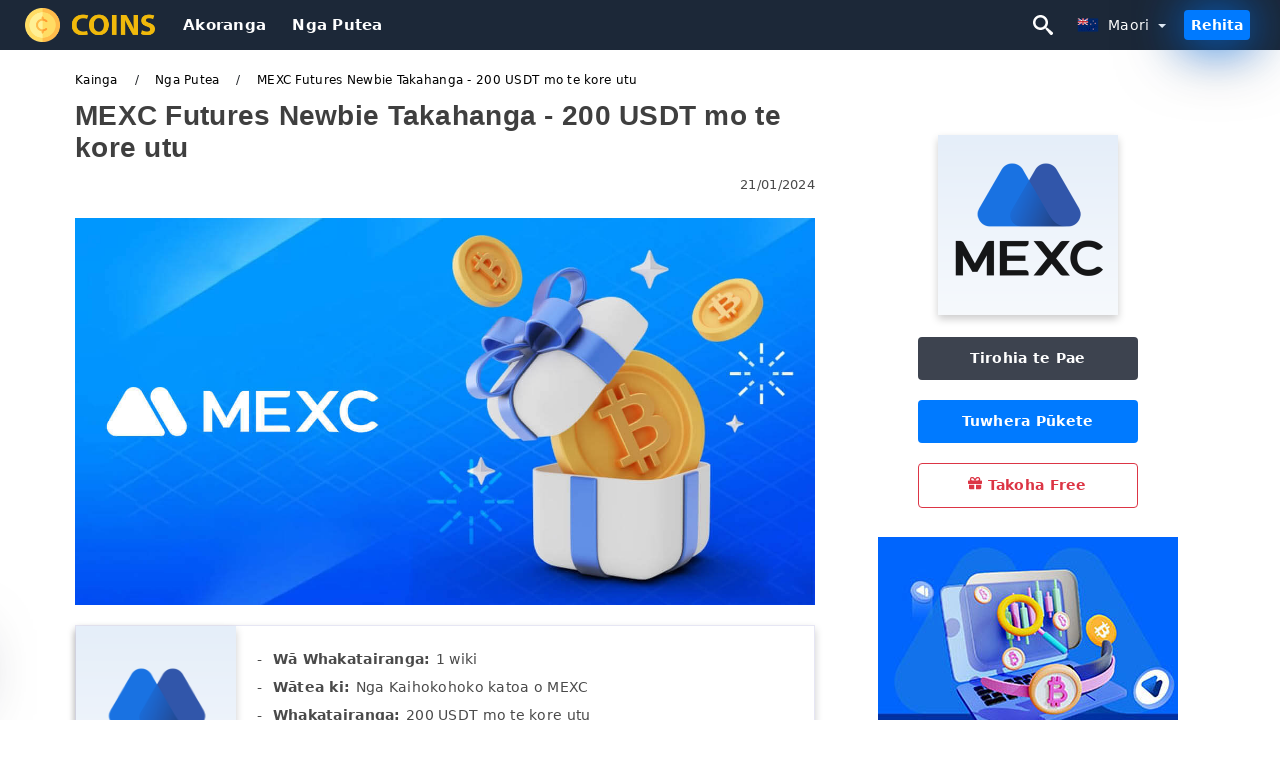

--- FILE ---
content_type: text/html; charset=UTF-8
request_url: https://mexctrading.com/mi/mexc-futures-newbie-takahanga-200-usdt-mo-te-kore-utu-054332
body_size: 21518
content:
<!DOCTYPE html>
<html  lang="mi">

<head>
    <meta charset="utf-8">
    <meta http-equiv="Content-Language" content="mi" />
    <meta name="viewport" content="width=device-width, initial-scale=1.0">
            <title>MEXC Futures Newbie Takahanga - 200 USDT mo te kore utu</title>
        <meta name="description" content="Wā Takahanga: 1 wiki Whakaaetanga: I te wa o te huihuinga, ko nga kaiwhakamahi e rehita ana ma te hononga powhiri kua tohua me te whakaoti i te manatoko" />
        <meta itemprop="image" content="https://mexctrading.com/images/mexc/1705908626517/large/mexc-futures-newbie-event-200-usdt-for-free.jpg" />
        <link rel="canonical" href="https://mexctrading.com/mi/mexc-futures-newbie-takahanga-200-usdt-mo-te-kore-utu-054332" />
        <link href="https://mexctrading.com/favicon.ico" rel="shortcut icon" type="image/x-icon" />
        <meta name="twitter:card" content="summary" />
        <meta name="twitter:description" content="Wā Takahanga: 1 wiki Whakaaetanga: I te wa o te huihuinga, ko nga kaiwhakamahi e rehita ana ma te hononga powhiri kua tohua me te whakaoti i te manatoko" />
        <meta name="twitter:title" content="MEXC Futures Newbie Takahanga - 200 USDT mo te kore utu" />
        <meta name="twitter:image" content="https://mexctrading.com/images/mexc/1705908626517/large/mexc-futures-newbie-event-200-usdt-for-free.jpg" />
        <meta name="twitter:site" content="@mexctrading">
        <meta name="twitter:creator" content="@mexctrading">
        <meta property="og:type" content="article" />
        <meta property="og:locale" content="mi" />
        <meta property="og:site_name" content="MEXC Trading" />
        <meta property="og:url" itemprop="url" content="https://mexctrading.com/mi/mexc-futures-newbie-takahanga-200-usdt-mo-te-kore-utu-054332" />
        <meta property="og:image" content="https://mexctrading.com/images/mexc/1705908626517/large/mexc-futures-newbie-event-200-usdt-for-free.jpg" />
        <meta property="og:title" content="MEXC Futures Newbie Takahanga - 200 USDT mo te kore utu" />
        <meta property="og:description" content="Wā Takahanga: 1 wiki Whakaaetanga: I te wa o te huihuinga, ko nga kaiwhakamahi e rehita ana ma te hononga powhiri kua tohua me te whakaoti i te manatoko" />
                    <meta property="og:updated_time" content="2024-01-21T23:30:01-08:00" />
            <meta property="article:published_time" content="2024-01-21T23:30:01-08:00" />
            <meta property="article:modified_time" content="2024-01-21T23:30:01-08:00" />
                            <meta name="robots" content="index, follow" />
                <meta name="theme-color" content="#000000" />
        <link rel="icon" href="https://mexctrading.com/img/favicon/favicon_48x48.png" type="image/png">
        <link rel="apple-touch-icon" href="https://mexctrading.com/img/favicon/app_72x72.png">
        <link rel="apple-touch-icon" sizes="114x114" href="https://mexctrading.com/img/favicon/app_114x114.png">
                            <script type="application/ld+json">
                {"@context":"https://schema.org","@type":"Article","mainEntityOfPage":{"@type":"WebPage","@id":"https://mexctrading.com/mi/mexc-futures-newbie-takahanga-200-usdt-mo-te-kore-utu-054332/"},"headline":"MEXC Futures Newbie Takahanga - 200 USDT mo te kore utu","description":"Wā Takahanga: 1 wiki Whakaaetanga: I te wa o te huihuinga, ko nga kaiwhakamahi e rehita ana ma te hononga powhiri kua tohua me te whakaoti i te manatoko","image":{"@type":"ImageObject","url":"https://mexctrading.com/images/mexc/1705908626517/original/mexc-futures-newbie-event-200-usdt-for-free.jpg","width":1400,"height":700},"author":{"@type":"Person","name":"MEXC New Zealand - MEXC Aotearoa","url":"https://mexctrading.com/img/admin.png"},"publisher":{"@type":"Organization","name":"MEXC New Zealand - MEXC Aotearoa","logo":{"@type":"ImageObject","url":"https://mexctrading.com/img/logo.png","width":250,"height":30}},"datePublished":"2024-01-21T23:30:01-08:00","dateModified":"2024-01-21T23:30:01-08:00","inLanguage":"mi"}            </script>
                            <script type="application/ld+json">
                {"@context":"https://schema.org","@type":"BreadcrumbList","itemListElement":[{"@type":"ListItem","position":1,"name":"MEXC New Zealand - MEXC Aotearoa","item":"https://mexctrading.com/mi/"},{"@type":"ListItem","position":2,"name":"Nga putea","item":"https://mexctrading.com/mi/nga-putea/"},{"@type":"ListItem","position":3,"name":"MEXC Futures Newbie Takahanga - 200 USDT mo te kore utu","item":"https://mexctrading.com/mi/mexc-futures-newbie-takahanga-200-usdt-mo-te-kore-utu-054332/"}]}            </script>
                        <!-- Google Tag Manager -->
<script>(function(w,d,s,l,i){w[l]=w[l]||[];w[l].push({'gtm.start':
new Date().getTime(),event:'gtm.js'});var f=d.getElementsByTagName(s)[0],
j=d.createElement(s),dl=l!='dataLayer'?'&l='+l:'';j.async=true;j.src=
'https://www.googletagmanager.com/gtm.js?id='+i+dl;f.parentNode.insertBefore(j,f);
})(window,document,'script','dataLayer','GTM-N6K6QC6');</script>
<!-- End Google Tag Manager -->    <link rel="stylesheet" href="https://mexctrading.com/css/main/bootstrap3.min.css">
    <link rel="stylesheet" href="https://mexctrading.com/css/main/custom.css">
    <script src="https://mexctrading.com/js/main/jquery.js"></script>
    <script type='text/javascript'>
        var language = "mi";
        var isRotate = "";
        var ajaxUrl = "https://mexctrading.com/";
        var ajaxUrlLanguage = "https://mexctrading.com/mi/";
        var searchText = "text";
        var isDetail = "1";
        var isIndex = "0";
        var post_code = "";
        if (isDetail == 1) {
            post_code = "054332";
        }
        var gillion = {
            "siteurl": "",
            "loggedin": "",
            "page_loader": "1",
            "notice": "enable",
            "header_animation_dropdown_delay": "1000",
            "header_animation_dropdown": "easeOutQuint",
            "header_animation_dropdown_speed": "300",
            "lightbox_opacity": "0.88",
            "lightbox_transition": "elastic",
            "page_numbers_prev": "Previous",
            "page_numbers_next": "Next",
            "rtl_support": "",
            "footer_parallax": "",
            "social_share": "{\"email\":true,\"twitter\":true,\"facebook\":true,\"whatsapp\":true,\"vkontakte\":true,\"telegram\":true}",
            "text_show_all": "Show All",
            "platform_url": ""
        };
    </script>
</head>

<body class=" home page-template-default page page-id-27183 sh-body-header-sticky sh-bookmarks-style_title sh-title-style1 sh-section-tabs-style1 sh-carousel-style1 sh-carousel-position-title sh-post-categories-style2 sh-review-style1 sh-meta-order-bottom sh-categories-position-image sh-media-icon-style1 sh-wc-labels-off wpb-js-composer js-comp-ver-6.1 vc_responsive">
    <!-- Google Tag Manager (noscript) -->
<noscript><iframe src="https://www.googletagmanager.com/ns.html?id=GTM-N6K6QC6"
height="0" width="0" style="display:none;visibility:hidden"></iframe></noscript>
<!-- End Google Tag Manager (noscript) -->    <div id="page-container" class=" directionLTR">
        <div class="off-canvas-overlay"></div>
<aside class="off-canvas general-sidebar hide">
    <div class="main-panel navbar-general ">
        <div class="logo-mobile">
            <a title="mexctrading.com" href="https://mexctrading.com/mi/" class="header-logo-container">
                
<img class="img-fill lazyload logo sh-standard-logo" src="[data-uri]" data-src="https://mexctrading.com/img/logo.png" alt="MEXC Trading" title="MEXC Trading">
<noscript>
<img class="img-fill img-noscript logo sh-standard-logo" src="https://mexctrading.com/img/logo.png" alt="MEXC Trading" title="MEXC Trading">
</noscript>            </a>
        </div>
        <div class="sidebar-close">
            <div class="btn off-canvas-toggle btn-span-cl">
                <i class="fa fa-times-circle"></i>
                <svg class="svg-inline--fa" xmlns="http://www.w3.org/2000/svg" viewBox="0 0 512 512">
                    <path d="M256 0c-141.385 0-256 114.615-256 256s114.615 256 256 256 256-114.615 256-256-114.615-256-256-256zM256 464c-114.875 0-208-93.125-208-208s93.125-208 208-208 208 93.125 208 208-93.125 208-208 208z"></path>
                    <path d="M336 128l-80 80-80-80-48 48 80 80-80 80 48 48 80-80 80 80 48-48-80-80 80-80z"></path>
                </svg>
            </div>
        </div>
    </div>

    <div class="sidebar-nav-panel navbar-general">
        <ul id="mobile-menu" class="mobile-menu nav navbar-nav ">
                                <li itemscope="itemscope" itemtype="https://www.schema.org/SiteNavigationElement" class="menu-item menu-item-type-taxonomy menu-item-object-category menu-item-30146 text-capitalize ">
                        <a title="Akoranga" href="https://mexctrading.com/mi/akoranga">Akoranga</a>
                    </li>
                                    <li itemscope="itemscope" itemtype="https://www.schema.org/SiteNavigationElement" class="menu-item menu-item-type-taxonomy menu-item-object-category menu-item-30146 text-capitalize ">
                        <a title="Nga putea" href="https://mexctrading.com/mi/nga-putea">Nga putea</a>
                    </li>
                        </ul>
    </div>
    <div class="bt-register-menu-mobile">
        <div class="button-fixed-menu">
            <div class=" su-button-animated-small">
    <a href="https://mexctrading.com/mi/mexc-register" title="Rehita MEXC" rel="nofollow sponsored noopener" target="_blank" class="btn_start-trading ot-btn ">Rehita MEXC    </a>
</div>
        </div>
    </div>
</aside>
<header class="primary-mobile">
    <nav class="navbar navbar-general navbar-fixed-top ">
        <div class="left-part">
            <ul class="nav">
                <li class="menu-item sh-nav-canas-sidebar">
                    <div class="off-canvas-toggle mobile-menu btn-span-cl">
                        <svg viewBox="0 0 24 24" width="24" height="24" fill="currentColor" class="btn-menu__icon">
                            <path d="M1 6C1 5.44772 1.44772 5 2 5H23C23.5523 5 24 5.44772 24 6C24 6.55228 23.5523 7 23 7H2C1.44772 7 1 6.55228 1 6Z"></path>
                            <path d="M1 12C1 11.4477 1.44772 11 2 11H13C13.5523 11 14 11.4477 14 12C14 12.5523 13.5523 13 13 13H2C1.44772 13 1 12.5523 1 12Z"></path>
                            <path d="M1 18C1 17.4477 1.44772 17 2 17H18C18.5523 17 19 17.4477 19 18C19 18.5523 18.5523 19 18 19H2C1.44772 19 1 18.5523 1 18Z"></path>
                        </svg>
                    </div>
                </li>
            </ul>
            <a title="mexctrading.com" href="https://mexctrading.com/mi/" class="header-logo-container">
                
<img class="img-fill lazyload logo sh-standard-logo" src="[data-uri]" data-src="https://mexctrading.com/img/logo-mobile.png" alt="MEXC Trading" title="MEXC Trading">
<noscript>
<img class="img-fill img-noscript logo sh-standard-logo" src="https://mexctrading.com/img/logo-mobile.png" alt="MEXC Trading" title="MEXC Trading">
</noscript>            </a>
        </div>
        <div class="right-part">
            <ul class="nav sh-nav navbar-right">
                <li class="menu-item sh-nav-search sh-nav-special">
                    <div title="search" class="btn-span-cl" >
                        <svg class="svg-inline--fa" xmlns="http://www.w3.org/2000/svg" viewBox="0 0 512 512">
                            <path d="M496.131 435.698l-121.276-103.147c-12.537-11.283-25.945-16.463-36.776-15.963 28.628-33.534 45.921-77.039 45.921-124.588 0-106.039-85.961-192-192-192s-192 85.961-192 192 85.961 192 192 192c47.549 0 91.054-17.293 124.588-45.922-0.5 10.831 4.68 24.239 15.963 36.776l103.147 121.276c17.661 19.623 46.511 21.277 64.11 3.678s15.946-46.449-3.677-64.11zM192 320c-70.692 0-128-57.308-128-128s57.308-128 128-128 128 57.308 128 128-57.307 128-128 128z"></path>
                        </svg>
                    </div>
                </li>
                <li class="dropdown">
                    
<li class="dropdown  dropdown-language  ">
        <a href="#" class="dropdown-toggle popover-lang" style="display: initial">
         <div class="img-fill lazyload wpml-ls-flag flag-bg flag-bg-small  flag-bg-mi"
             data-src="https://mexctrading.com/img/flag/flags.png" >
        </div>
        <noscript>
        <div class="img-fill img-noscript wpml-ls-flag flag-bg flag-bg-small  flag-bg-mi" style="background-image: url(https://mexctrading.com/img/flag/flags.png);">
        </div>
        </noscript>
        
        <span style="text-transform: capitalize;"> Maori </span> 
        <span class="caret"></span>

    </a>
            <ul class="dropdown-menu " style="display: none;">	
                            <li class="lang-item lang-item-6 lang-item-ru lang-item-first">
                      <a  title="MEXC Futures Newbie Event - 200 USDT for Free" lang="en" hreflang="en" href="https://mexctrading.com/mexc-futures-newbie-event-200-usdt-for-free-054332">
                        <div class="img-fill lazyload wpml-ls-flag flag-bg flag-bg-small  flag-bg-en"
                             data-src="https://mexctrading.com/img/flag/flags.png" >
                        </div>
                        <noscript>
                        <div class="img-fill img-noscript wpml-ls-flag flag-bg flag-bg-small  flag-bg-en" style="background-image: url(https://mexctrading.com/img/flag/flags.png);">
                        </div>
                        </noscript>
                        <span>English</span>
                    </a>
                </li>
                                <li class="lang-item lang-item-6 lang-item-ru lang-item-first">
                      <a  title="حدث MEXC Futures Newbie - 200 دولار أمريكي مجانًا" lang="ar" hreflang="ar" href="https://mexctrading.com/ar/hdth-mexc-futures-newbie-200-dolar-amryky-mganana-054332">
                        <div class="img-fill lazyload wpml-ls-flag flag-bg flag-bg-small  flag-bg-ar"
                             data-src="https://mexctrading.com/img/flag/flags.png" >
                        </div>
                        <noscript>
                        <div class="img-fill img-noscript wpml-ls-flag flag-bg flag-bg-small  flag-bg-ar" style="background-image: url(https://mexctrading.com/img/flag/flags.png);">
                        </div>
                        </noscript>
                        <span>العربيّة</span>
                    </a>
                </li>
                                <li class="lang-item lang-item-6 lang-item-ru lang-item-first">
                      <a  title="MEXC期货新手活动 - 200 USDT免费" lang="zh" hreflang="zh" href="https://mexctrading.com/zh/mexcqi-huo-xin-shou-huo-dong-200-usdtmian-fei-054332">
                        <div class="img-fill lazyload wpml-ls-flag flag-bg flag-bg-small  flag-bg-zh"
                             data-src="https://mexctrading.com/img/flag/flags.png" >
                        </div>
                        <noscript>
                        <div class="img-fill img-noscript wpml-ls-flag flag-bg flag-bg-small  flag-bg-zh" style="background-image: url(https://mexctrading.com/img/flag/flags.png);">
                        </div>
                        </noscript>
                        <span>简体中文</span>
                    </a>
                </li>
                                <li class="lang-item lang-item-6 lang-item-ru lang-item-first">
                      <a  title=" MEXC फ्यूचर्स नौसिखिया इवेंट - 200 यूएसडीटी मुफ्त में" lang="hi" hreflang="hi" href="https://mexctrading.com/hi/mexc-fayauucarasa-naausaikhaiyaaa-ivaenta-200-yauuesadaiitaii-maufata-maen-054332">
                        <div class="img-fill lazyload wpml-ls-flag flag-bg flag-bg-small  flag-bg-hi"
                             data-src="https://mexctrading.com/img/flag/flags.png" >
                        </div>
                        <noscript>
                        <div class="img-fill img-noscript wpml-ls-flag flag-bg flag-bg-small  flag-bg-hi" style="background-image: url(https://mexctrading.com/img/flag/flags.png);">
                        </div>
                        </noscript>
                        <span>हिन्दी</span>
                    </a>
                </li>
                                <li class="lang-item lang-item-6 lang-item-ru lang-item-first">
                      <a  title="Acara Pemula MEXC Futures - Gratis 200 USDT" lang="id" hreflang="id" href="https://mexctrading.com/id/acara-pemula-mexc-futures-gratis-200-usdt-054332">
                        <div class="img-fill lazyload wpml-ls-flag flag-bg flag-bg-small  flag-bg-id"
                             data-src="https://mexctrading.com/img/flag/flags.png" >
                        </div>
                        <noscript>
                        <div class="img-fill img-noscript wpml-ls-flag flag-bg flag-bg-small  flag-bg-id" style="background-image: url(https://mexctrading.com/img/flag/flags.png);">
                        </div>
                        </noscript>
                        <span>Indonesia</span>
                    </a>
                </li>
                                <li class="lang-item lang-item-6 lang-item-ru lang-item-first">
                      <a  title="Acara Newbie Niaga Hadapan MEXC - 200 USDT secara Percuma" lang="ms" hreflang="ms" href="https://mexctrading.com/ms/acara-newbie-niaga-hadapan-mexc-200-usdt-secara-percuma-054332">
                        <div class="img-fill lazyload wpml-ls-flag flag-bg flag-bg-small  flag-bg-ms"
                             data-src="https://mexctrading.com/img/flag/flags.png" >
                        </div>
                        <noscript>
                        <div class="img-fill img-noscript wpml-ls-flag flag-bg flag-bg-small  flag-bg-ms" style="background-image: url(https://mexctrading.com/img/flag/flags.png);">
                        </div>
                        </noscript>
                        <span>Melayu</span>
                    </a>
                </li>
                                <li class="lang-item lang-item-6 lang-item-ru lang-item-first">
                      <a  title="رویداد MEXC Futures Newbie - 200 USDT به صورت رایگان" lang="fa" hreflang="fa" href="https://mexctrading.com/fa/roydad-mexc-futures-newbie-200-usdt-bh-sort-raygan-054332">
                        <div class="img-fill lazyload wpml-ls-flag flag-bg flag-bg-small  flag-bg-fa"
                             data-src="https://mexctrading.com/img/flag/flags.png" >
                        </div>
                        <noscript>
                        <div class="img-fill img-noscript wpml-ls-flag flag-bg flag-bg-small  flag-bg-fa" style="background-image: url(https://mexctrading.com/img/flag/flags.png);">
                        </div>
                        </noscript>
                        <span>فارسی</span>
                    </a>
                </li>
                                <li class="lang-item lang-item-6 lang-item-ru lang-item-first">
                      <a  title=" MEXC Futures Newbie ایونٹ - 200 USDT مفت میں" lang="ur" hreflang="ur" href="https://mexctrading.com/ur/mexc-futures-newbie-ayontt-200-usdt-mft-myn-054332">
                        <div class="img-fill lazyload wpml-ls-flag flag-bg flag-bg-small  flag-bg-ur"
                             data-src="https://mexctrading.com/img/flag/flags.png" >
                        </div>
                        <noscript>
                        <div class="img-fill img-noscript wpml-ls-flag flag-bg flag-bg-small  flag-bg-ur" style="background-image: url(https://mexctrading.com/img/flag/flags.png);">
                        </div>
                        </noscript>
                        <span>اردو</span>
                    </a>
                </li>
                                <li class="lang-item lang-item-6 lang-item-ru lang-item-first">
                      <a  title=" MEXC Futures Newbie ইভেন্ট - 200 USDT বিনামূল্যে" lang="bn" hreflang="bn" href="https://mexctrading.com/bn/mexc-futures-newbie-ivent-200-usdt-binamuulze-054332">
                        <div class="img-fill lazyload wpml-ls-flag flag-bg flag-bg-small  flag-bg-bn"
                             data-src="https://mexctrading.com/img/flag/flags.png" >
                        </div>
                        <noscript>
                        <div class="img-fill img-noscript wpml-ls-flag flag-bg flag-bg-small  flag-bg-bn" style="background-image: url(https://mexctrading.com/img/flag/flags.png);">
                        </div>
                        </noscript>
                        <span>বাংলা</span>
                    </a>
                </li>
                                <li class="lang-item lang-item-6 lang-item-ru lang-item-first">
                      <a  title="MEXC Futures Newbie Event - 200 USDT ฟรี" lang="th" hreflang="th" href="https://mexctrading.com/th/mexc-futures-newbie-event-200-usdt-frii-054332">
                        <div class="img-fill lazyload wpml-ls-flag flag-bg flag-bg-small  flag-bg-th"
                             data-src="https://mexctrading.com/img/flag/flags.png" >
                        </div>
                        <noscript>
                        <div class="img-fill img-noscript wpml-ls-flag flag-bg flag-bg-small  flag-bg-th" style="background-image: url(https://mexctrading.com/img/flag/flags.png);">
                        </div>
                        </noscript>
                        <span>ไทย</span>
                    </a>
                </li>
                                <li class="lang-item lang-item-6 lang-item-ru lang-item-first">
                      <a  title="Sự kiện dành cho thành viên mới của MEXC Futures - 200 USDT miễn phí" lang="vi" hreflang="vi" href="https://mexctrading.com/vi/su-kien-danh-cho-thanh-vien-moi-cua-mexc-futures-200-usdt-mien-phi-054332">
                        <div class="img-fill lazyload wpml-ls-flag flag-bg flag-bg-small  flag-bg-vi"
                             data-src="https://mexctrading.com/img/flag/flags.png" >
                        </div>
                        <noscript>
                        <div class="img-fill img-noscript wpml-ls-flag flag-bg flag-bg-small  flag-bg-vi" style="background-image: url(https://mexctrading.com/img/flag/flags.png);">
                        </div>
                        </noscript>
                        <span>Tiếng Việt</span>
                    </a>
                </li>
                                <li class="lang-item lang-item-6 lang-item-ru lang-item-first">
                      <a  title="Событие для новичков на фьючерсах MEXC — 200 USDT бесплатно" lang="ru" hreflang="ru" href="https://mexctrading.com/ru/sobytie-dlia-novickov-na-fiucersax-mexc-200-usdt-besplatno-054332">
                        <div class="img-fill lazyload wpml-ls-flag flag-bg flag-bg-small  flag-bg-ru"
                             data-src="https://mexctrading.com/img/flag/flags.png" >
                        </div>
                        <noscript>
                        <div class="img-fill img-noscript wpml-ls-flag flag-bg flag-bg-small  flag-bg-ru" style="background-image: url(https://mexctrading.com/img/flag/flags.png);">
                        </div>
                        </noscript>
                        <span>Русский</span>
                    </a>
                </li>
                                <li class="lang-item lang-item-6 lang-item-ru lang-item-first">
                      <a  title="MEXC 선물 초보자 이벤트 - 200 USDT 무료" lang="ko" hreflang="ko" href="https://mexctrading.com/ko/mexc-seonmul-coboja-ibenteu-200-usdt-muryo-054332">
                        <div class="img-fill lazyload wpml-ls-flag flag-bg flag-bg-small  flag-bg-ko"
                             data-src="https://mexctrading.com/img/flag/flags.png" >
                        </div>
                        <noscript>
                        <div class="img-fill img-noscript wpml-ls-flag flag-bg flag-bg-small  flag-bg-ko" style="background-image: url(https://mexctrading.com/img/flag/flags.png);">
                        </div>
                        </noscript>
                        <span>한국어</span>
                    </a>
                </li>
                                <li class="lang-item lang-item-6 lang-item-ru lang-item-first">
                      <a  title="MEXC 先物初心者向けイベント - 200 USDT が無料" lang="ja" hreflang="ja" href="https://mexctrading.com/ja/mexc-xian-wu-chu-xin-zhe-xiang-keibento-200-usdt-gawu-liao-054332">
                        <div class="img-fill lazyload wpml-ls-flag flag-bg flag-bg-small  flag-bg-ja"
                             data-src="https://mexctrading.com/img/flag/flags.png" >
                        </div>
                        <noscript>
                        <div class="img-fill img-noscript wpml-ls-flag flag-bg flag-bg-small  flag-bg-ja" style="background-image: url(https://mexctrading.com/img/flag/flags.png);">
                        </div>
                        </noscript>
                        <span>日本語</span>
                    </a>
                </li>
                                <li class="lang-item lang-item-6 lang-item-ru lang-item-first">
                      <a  title="Evento para novatos de futuros de MEXC - 200 USDT gratis" lang="es" hreflang="es" href="https://mexctrading.com/es/evento-para-novatos-de-futuros-de-mexc-200-usdt-gratis-054332">
                        <div class="img-fill lazyload wpml-ls-flag flag-bg flag-bg-small  flag-bg-es"
                             data-src="https://mexctrading.com/img/flag/flags.png" >
                        </div>
                        <noscript>
                        <div class="img-fill img-noscript wpml-ls-flag flag-bg flag-bg-small  flag-bg-es" style="background-image: url(https://mexctrading.com/img/flag/flags.png);">
                        </div>
                        </noscript>
                        <span>Español</span>
                    </a>
                </li>
                                <li class="lang-item lang-item-6 lang-item-ru lang-item-first">
                      <a  title="MEXC Futures Newbie Event - 200 USDT de graça" lang="pt" hreflang="pt" href="https://mexctrading.com/pt/mexc-futures-newbie-event-200-usdt-de-graca-054332">
                        <div class="img-fill lazyload wpml-ls-flag flag-bg flag-bg-small  flag-bg-pt"
                             data-src="https://mexctrading.com/img/flag/flags.png" >
                        </div>
                        <noscript>
                        <div class="img-fill img-noscript wpml-ls-flag flag-bg flag-bg-small  flag-bg-pt" style="background-image: url(https://mexctrading.com/img/flag/flags.png);">
                        </div>
                        </noscript>
                        <span>Português</span>
                    </a>
                </li>
                                <li class="lang-item lang-item-6 lang-item-ru lang-item-first">
                      <a  title="Evento per principianti MEXC Futures - 200 USDT gratis" lang="it" hreflang="it" href="https://mexctrading.com/it/evento-per-principianti-mexc-futures-200-usdt-gratis-054332">
                        <div class="img-fill lazyload wpml-ls-flag flag-bg flag-bg-small  flag-bg-it"
                             data-src="https://mexctrading.com/img/flag/flags.png" >
                        </div>
                        <noscript>
                        <div class="img-fill img-noscript wpml-ls-flag flag-bg flag-bg-small  flag-bg-it" style="background-image: url(https://mexctrading.com/img/flag/flags.png);">
                        </div>
                        </noscript>
                        <span>Italiano</span>
                    </a>
                </li>
                                <li class="lang-item lang-item-6 lang-item-ru lang-item-first">
                      <a  title="Événement débutant MEXC Futures - 200 USDT gratuitement" lang="fr" hreflang="fr" href="https://mexctrading.com/fr/evenement-debutant-mexc-futures-200-usdt-gratuitement-054332">
                        <div class="img-fill lazyload wpml-ls-flag flag-bg flag-bg-small  flag-bg-fr"
                             data-src="https://mexctrading.com/img/flag/flags.png" >
                        </div>
                        <noscript>
                        <div class="img-fill img-noscript wpml-ls-flag flag-bg flag-bg-small  flag-bg-fr" style="background-image: url(https://mexctrading.com/img/flag/flags.png);">
                        </div>
                        </noscript>
                        <span>Français</span>
                    </a>
                </li>
                                <li class="lang-item lang-item-6 lang-item-ru lang-item-first">
                      <a  title="MEXC Futures Newbie Event - 200 USDT kostenlos" lang="de" hreflang="de" href="https://mexctrading.com/de/mexc-futures-newbie-event-200-usdt-kostenlos-054332">
                        <div class="img-fill lazyload wpml-ls-flag flag-bg flag-bg-small  flag-bg-de"
                             data-src="https://mexctrading.com/img/flag/flags.png" >
                        </div>
                        <noscript>
                        <div class="img-fill img-noscript wpml-ls-flag flag-bg flag-bg-small  flag-bg-de" style="background-image: url(https://mexctrading.com/img/flag/flags.png);">
                        </div>
                        </noscript>
                        <span>Deutsch</span>
                    </a>
                </li>
                                <li class="lang-item lang-item-6 lang-item-ru lang-item-first">
                      <a  title="MEXC Vadeli İşlemler Acemi Etkinliği - Ücretsiz 200 USDT" lang="tr" hreflang="tr" href="https://mexctrading.com/tr/mexc-vadeli-islemler-acemi-etkinligi-ucretsiz-200-usdt-054332">
                        <div class="img-fill lazyload wpml-ls-flag flag-bg flag-bg-small  flag-bg-tr"
                             data-src="https://mexctrading.com/img/flag/flags.png" >
                        </div>
                        <noscript>
                        <div class="img-fill img-noscript wpml-ls-flag flag-bg flag-bg-small  flag-bg-tr" style="background-image: url(https://mexctrading.com/img/flag/flags.png);">
                        </div>
                        </noscript>
                        <span>Türkçe</span>
                    </a>
                </li>
                                <li class="lang-item lang-item-6 lang-item-ru lang-item-first">
                      <a  title="MEXC Futures Newbie-evenement - 200 USDT gratis" lang="nl" hreflang="nl" href="https://mexctrading.com/nl/mexc-futures-newbie-evenement-200-usdt-gratis-054332">
                        <div class="img-fill lazyload wpml-ls-flag flag-bg flag-bg-small  flag-bg-nl"
                             data-src="https://mexctrading.com/img/flag/flags.png" >
                        </div>
                        <noscript>
                        <div class="img-fill img-noscript wpml-ls-flag flag-bg flag-bg-small  flag-bg-nl" style="background-image: url(https://mexctrading.com/img/flag/flags.png);">
                        </div>
                        </noscript>
                        <span>Nederlands</span>
                    </a>
                </li>
                                <li class="lang-item lang-item-6 lang-item-ru lang-item-first">
                      <a  title="MEXC Futures Newbie Event - 200 USDT gratis" lang="no" hreflang="no" href="https://mexctrading.com/no/mexc-futures-newbie-event-200-usdt-gratis-054332">
                        <div class="img-fill lazyload wpml-ls-flag flag-bg flag-bg-small  flag-bg-no"
                             data-src="https://mexctrading.com/img/flag/flags.png" >
                        </div>
                        <noscript>
                        <div class="img-fill img-noscript wpml-ls-flag flag-bg flag-bg-small  flag-bg-no" style="background-image: url(https://mexctrading.com/img/flag/flags.png);">
                        </div>
                        </noscript>
                        <span>Norsk bokmål</span>
                    </a>
                </li>
                                <li class="lang-item lang-item-6 lang-item-ru lang-item-first">
                      <a  title="MEXC Futures Newbie Event - 200 USDT gratis" lang="sv" hreflang="sv" href="https://mexctrading.com/sv/mexc-futures-newbie-event-200-usdt-gratis-054332">
                        <div class="img-fill lazyload wpml-ls-flag flag-bg flag-bg-small  flag-bg-sv"
                             data-src="https://mexctrading.com/img/flag/flags.png" >
                        </div>
                        <noscript>
                        <div class="img-fill img-noscript wpml-ls-flag flag-bg flag-bg-small  flag-bg-sv" style="background-image: url(https://mexctrading.com/img/flag/flags.png);">
                        </div>
                        </noscript>
                        <span>Svenska</span>
                    </a>
                </li>
                                <li class="lang-item lang-item-6 lang-item-ru lang-item-first">
                      <a  title="MEXC Futures Newbie Event - 200 USDT இலவசம்" lang="ta" hreflang="ta" href="https://mexctrading.com/ta/mexc-futures-newbie-event-200-usdt-ilvcm-054332">
                        <div class="img-fill lazyload wpml-ls-flag flag-bg flag-bg-small  flag-bg-ta"
                             data-src="https://mexctrading.com/img/flag/flags.png" >
                        </div>
                        <noscript>
                        <div class="img-fill img-noscript wpml-ls-flag flag-bg flag-bg-small  flag-bg-ta" style="background-image: url(https://mexctrading.com/img/flag/flags.png);">
                        </div>
                        </noscript>
                        <span>Tamil</span>
                    </a>
                </li>
                                <li class="lang-item lang-item-6 lang-item-ru lang-item-first">
                      <a  title="Wydarzenie dla początkujących MEXC Futures – 200 USDT za darmo" lang="pl" hreflang="pl" href="https://mexctrading.com/pl/wydarzenie-dla-poczatkujacych-mexc-futures-200-usdt-za-darmo-054332">
                        <div class="img-fill lazyload wpml-ls-flag flag-bg flag-bg-small  flag-bg-pl"
                             data-src="https://mexctrading.com/img/flag/flags.png" >
                        </div>
                        <noscript>
                        <div class="img-fill img-noscript wpml-ls-flag flag-bg flag-bg-small  flag-bg-pl" style="background-image: url(https://mexctrading.com/img/flag/flags.png);">
                        </div>
                        </noscript>
                        <span>Polski</span>
                    </a>
                </li>
                                <li class="lang-item lang-item-6 lang-item-ru lang-item-first">
                      <a  title="MEXC Futures Newbie Event - 200 USDT nang Libre" lang="tl" hreflang="tl" href="https://mexctrading.com/tl/mexc-futures-newbie-event-200-usdt-nang-libre-054332">
                        <div class="img-fill lazyload wpml-ls-flag flag-bg flag-bg-small  flag-bg-tl"
                             data-src="https://mexctrading.com/img/flag/flags.png" >
                        </div>
                        <noscript>
                        <div class="img-fill img-noscript wpml-ls-flag flag-bg flag-bg-small  flag-bg-tl" style="background-image: url(https://mexctrading.com/img/flag/flags.png);">
                        </div>
                        </noscript>
                        <span>Filipino</span>
                    </a>
                </li>
                                <li class="lang-item lang-item-6 lang-item-ru lang-item-first">
                      <a  title="Eveniment MEXC Futures Newbie - 200 USDT gratuit" lang="ro" hreflang="ro" href="https://mexctrading.com/ro/eveniment-mexc-futures-newbie-200-usdt-gratuit-054332">
                        <div class="img-fill lazyload wpml-ls-flag flag-bg flag-bg-small  flag-bg-ro"
                             data-src="https://mexctrading.com/img/flag/flags.png" >
                        </div>
                        <noscript>
                        <div class="img-fill img-noscript wpml-ls-flag flag-bg flag-bg-small  flag-bg-ro" style="background-image: url(https://mexctrading.com/img/flag/flags.png);">
                        </div>
                        </noscript>
                        <span>Română</span>
                    </a>
                </li>
                                <li class="lang-item lang-item-6 lang-item-ru lang-item-first">
                      <a  title="MEXC Futures Newbie Event – ​​200 USDT zadarmo" lang="sk" hreflang="sk" href="https://mexctrading.com/sk/mexc-futures-newbie-event-200-usdt-zadarmo-054332">
                        <div class="img-fill lazyload wpml-ls-flag flag-bg flag-bg-small  flag-bg-sk"
                             data-src="https://mexctrading.com/img/flag/flags.png" >
                        </div>
                        <noscript>
                        <div class="img-fill img-noscript wpml-ls-flag flag-bg flag-bg-small  flag-bg-sk" style="background-image: url(https://mexctrading.com/img/flag/flags.png);">
                        </div>
                        </noscript>
                        <span>Slovenčina</span>
                    </a>
                </li>
                                <li class="lang-item lang-item-6 lang-item-ru lang-item-first">
                      <a  title="Umcimbi we-MEXC Futures Newbie - 200 USDT Mahhala" lang="zu" hreflang="zu" href="https://mexctrading.com/zu/umcimbi-we-mexc-futures-newbie-200-usdt-mahhala-054332">
                        <div class="img-fill lazyload wpml-ls-flag flag-bg flag-bg-small  flag-bg-zu"
                             data-src="https://mexctrading.com/img/flag/flags.png" >
                        </div>
                        <noscript>
                        <div class="img-fill img-noscript wpml-ls-flag flag-bg flag-bg-small  flag-bg-zu" style="background-image: url(https://mexctrading.com/img/flag/flags.png);">
                        </div>
                        </noscript>
                        <span>Zulu</span>
                    </a>
                </li>
                                <li class="lang-item lang-item-6 lang-item-ru lang-item-first">
                      <a  title="Dogodek MEXC Futures za novince – 200 USDT brezplačno" lang="sl" hreflang="sl" href="https://mexctrading.com/sl/dogodek-mexc-futures-za-novince-200-usdt-brezplacno-054332">
                        <div class="img-fill lazyload wpml-ls-flag flag-bg flag-bg-small  flag-bg-sl"
                             data-src="https://mexctrading.com/img/flag/flags.png" >
                        </div>
                        <noscript>
                        <div class="img-fill img-noscript wpml-ls-flag flag-bg flag-bg-small  flag-bg-sl" style="background-image: url(https://mexctrading.com/img/flag/flags.png);">
                        </div>
                        </noscript>
                        <span>Slovenščina</span>
                    </a>
                </li>
                                <li class="lang-item lang-item-6 lang-item-ru lang-item-first">
                      <a  title="MEXC Futures Newbie pasākums — 200 USD par brīvu" lang="lv" hreflang="lv" href="https://mexctrading.com/lv/mexc-futures-newbie-pasakums-200-usd-par-brivu-054332">
                        <div class="img-fill lazyload wpml-ls-flag flag-bg flag-bg-small  flag-bg-lv"
                             data-src="https://mexctrading.com/img/flag/flags.png" >
                        </div>
                        <noscript>
                        <div class="img-fill img-noscript wpml-ls-flag flag-bg flag-bg-small  flag-bg-lv" style="background-image: url(https://mexctrading.com/img/flag/flags.png);">
                        </div>
                        </noscript>
                        <span>latviešu valoda</span>
                    </a>
                </li>
                                <li class="lang-item lang-item-6 lang-item-ru lang-item-first">
                      <a  title="MEXC Futures Newbie Event – ​​200 USDT zdarma" lang="cs" hreflang="cs" href="https://mexctrading.com/cs/mexc-futures-newbie-event-200-usdt-zdarma-054332">
                        <div class="img-fill lazyload wpml-ls-flag flag-bg flag-bg-small  flag-bg-cs"
                             data-src="https://mexctrading.com/img/flag/flags.png" >
                        </div>
                        <noscript>
                        <div class="img-fill img-noscript wpml-ls-flag flag-bg flag-bg-small  flag-bg-cs" style="background-image: url(https://mexctrading.com/img/flag/flags.png);">
                        </div>
                        </noscript>
                        <span>Čeština</span>
                    </a>
                </li>
                                <li class="lang-item lang-item-6 lang-item-ru lang-item-first">
                      <a  title="MEXC Kazoza Ibishya - 200 USDT kubuntu" lang="rw" hreflang="rw" href="https://mexctrading.com/rw/mexc-kazoza-ibishya-200-usdt-kubuntu-054332">
                        <div class="img-fill lazyload wpml-ls-flag flag-bg flag-bg-small  flag-bg-rw"
                             data-src="https://mexctrading.com/img/flag/flags.png" >
                        </div>
                        <noscript>
                        <div class="img-fill img-noscript wpml-ls-flag flag-bg flag-bg-small  flag-bg-rw" style="background-image: url(https://mexctrading.com/img/flag/flags.png);">
                        </div>
                        </noscript>
                        <span>Kinyarwanda</span>
                    </a>
                </li>
                                <li class="lang-item lang-item-6 lang-item-ru lang-item-first">
                      <a  title="Подія MEXC Futures для новачків - 200 USDT безкоштовно" lang="uk" hreflang="uk" href="https://mexctrading.com/uk/podiia-mexc-futures-dlia-novackiv-200-usdt-bezkostovno-054332">
                        <div class="img-fill lazyload wpml-ls-flag flag-bg flag-bg-small  flag-bg-uk"
                             data-src="https://mexctrading.com/img/flag/flags.png" >
                        </div>
                        <noscript>
                        <div class="img-fill img-noscript wpml-ls-flag flag-bg flag-bg-small  flag-bg-uk" style="background-image: url(https://mexctrading.com/img/flag/flags.png);">
                        </div>
                        </noscript>
                        <span>Українська</span>
                    </a>
                </li>
                                <li class="lang-item lang-item-6 lang-item-ru lang-item-first">
                      <a  title="MEXC Futures Събитие за начинаещи - 200 USDT безплатно" lang="bg" hreflang="bg" href="https://mexctrading.com/bg/mexc-futures-siebitie-za-nacinaeshhi-200-usdt-bezplatno-054332">
                        <div class="img-fill lazyload wpml-ls-flag flag-bg flag-bg-small  flag-bg-bg"
                             data-src="https://mexctrading.com/img/flag/flags.png" >
                        </div>
                        <noscript>
                        <div class="img-fill img-noscript wpml-ls-flag flag-bg flag-bg-small  flag-bg-bg" style="background-image: url(https://mexctrading.com/img/flag/flags.png);">
                        </div>
                        </noscript>
                        <span>Български</span>
                    </a>
                </li>
                                <li class="lang-item lang-item-6 lang-item-ru lang-item-first">
                      <a  title="MEXC Futures Newbie Event - 200 USDT gratis" lang="da" hreflang="da" href="https://mexctrading.com/da/mexc-futures-newbie-event-200-usdt-gratis-054332">
                        <div class="img-fill lazyload wpml-ls-flag flag-bg flag-bg-small  flag-bg-da"
                             data-src="https://mexctrading.com/img/flag/flags.png" >
                        </div>
                        <noscript>
                        <div class="img-fill img-noscript wpml-ls-flag flag-bg flag-bg-small  flag-bg-da" style="background-image: url(https://mexctrading.com/img/flag/flags.png);">
                        </div>
                        </noscript>
                        <span>Dansk</span>
                    </a>
                </li>
                                <li class="lang-item lang-item-6 lang-item-ru lang-item-first">
                      <a  title="Tukio la MEXC Futures Newbie - 200 USDT Bila Malipo" lang="sw" hreflang="sw" href="https://mexctrading.com/sw/tukio-la-mexc-futures-newbie-200-usdt-bila-malipo-054332">
                        <div class="img-fill lazyload wpml-ls-flag flag-bg flag-bg-small  flag-bg-sw"
                             data-src="https://mexctrading.com/img/flag/flags.png" >
                        </div>
                        <noscript>
                        <div class="img-fill img-noscript wpml-ls-flag flag-bg flag-bg-small  flag-bg-sw" style="background-image: url(https://mexctrading.com/img/flag/flags.png);">
                        </div>
                        </noscript>
                        <span>Kiswahili</span>
                    </a>
                </li>
                                <li class="lang-item lang-item-6 lang-item-ru lang-item-first">
                      <a  title="MEXC Futures Newbie Event - 200 USDT უფასოდ" lang="ka" hreflang="ka" href="https://mexctrading.com/ka/mexc-futures-newbie-event-200-usdt-ufasod-054332">
                        <div class="img-fill lazyload wpml-ls-flag flag-bg flag-bg-small  flag-bg-ka"
                             data-src="https://mexctrading.com/img/flag/flags.png" >
                        </div>
                        <noscript>
                        <div class="img-fill img-noscript wpml-ls-flag flag-bg flag-bg-small  flag-bg-ka" style="background-image: url(https://mexctrading.com/img/flag/flags.png);">
                        </div>
                        </noscript>
                        <span>ქართული</span>
                    </a>
                </li>
                                <li class="lang-item lang-item-6 lang-item-ru lang-item-first">
                      <a  title="MEXC Futures Newbie оқиғасы - 200 USDT тегін" lang="kk" hreflang="kk" href="https://mexctrading.com/kk/mexc-futures-newbie-oqigasy-200-usdt-tegin-054332">
                        <div class="img-fill lazyload wpml-ls-flag flag-bg flag-bg-small  flag-bg-kk"
                             data-src="https://mexctrading.com/img/flag/flags.png" >
                        </div>
                        <noscript>
                        <div class="img-fill img-noscript wpml-ls-flag flag-bg flag-bg-small  flag-bg-kk" style="background-image: url(https://mexctrading.com/img/flag/flags.png);">
                        </div>
                        </noscript>
                        <span>Қазақша</span>
                    </a>
                </li>
                                <li class="lang-item lang-item-6 lang-item-ru lang-item-first">
                      <a  title="MEXC Futures Newbie -tapahtuma - 200 USDT ilmaiseksi" lang="fi" hreflang="fi" href="https://mexctrading.com/fi/mexc-futures-newbie-tapahtuma-200-usdt-ilmaiseksi-054332">
                        <div class="img-fill lazyload wpml-ls-flag flag-bg flag-bg-small  flag-bg-fi"
                             data-src="https://mexctrading.com/img/flag/flags.png" >
                        </div>
                        <noscript>
                        <div class="img-fill img-noscript wpml-ls-flag flag-bg flag-bg-small  flag-bg-fi" style="background-image: url(https://mexctrading.com/img/flag/flags.png);">
                        </div>
                        </noscript>
                        <span>Suomen kieli</span>
                    </a>
                </li>
                                <li class="lang-item lang-item-6 lang-item-ru lang-item-first">
                      <a  title="אירוע MEXC Futures Newbie - 200 USDT בחינם" lang="he" hreflang="he" href="https://mexctrading.com/he/ayrv-mexc-futures-newbie-200-usdt-bkhynm-054332">
                        <div class="img-fill lazyload wpml-ls-flag flag-bg flag-bg-small  flag-bg-he"
                             data-src="https://mexctrading.com/img/flag/flags.png" >
                        </div>
                        <noscript>
                        <div class="img-fill img-noscript wpml-ls-flag flag-bg flag-bg-small  flag-bg-he" style="background-image: url(https://mexctrading.com/img/flag/flags.png);">
                        </div>
                        </noscript>
                        <span>עברית</span>
                    </a>
                </li>
                                <li class="lang-item lang-item-6 lang-item-ru lang-item-first">
                      <a  title="MEXC Futures Newbie Event - 200 USDT gratis" lang="af" hreflang="af" href="https://mexctrading.com/af/mexc-futures-newbie-event-200-usdt-gratis-054332">
                        <div class="img-fill lazyload wpml-ls-flag flag-bg flag-bg-small  flag-bg-af"
                             data-src="https://mexctrading.com/img/flag/flags.png" >
                        </div>
                        <noscript>
                        <div class="img-fill img-noscript wpml-ls-flag flag-bg flag-bg-small  flag-bg-af" style="background-image: url(https://mexctrading.com/img/flag/flags.png);">
                        </div>
                        </noscript>
                        <span>Afrikaans</span>
                    </a>
                </li>
                                <li class="lang-item lang-item-6 lang-item-ru lang-item-first">
                      <a  title="MEXC Futures Newbie Event - 200 USDT անվճար" lang="hy" hreflang="hy" href="https://mexctrading.com/hy/mexc-futures-newbie-event-200-usdt-anvtchar-054332">
                        <div class="img-fill lazyload wpml-ls-flag flag-bg flag-bg-small  flag-bg-hy"
                             data-src="https://mexctrading.com/img/flag/flags.png" >
                        </div>
                        <noscript>
                        <div class="img-fill img-noscript wpml-ls-flag flag-bg flag-bg-small  flag-bg-hy" style="background-image: url(https://mexctrading.com/img/flag/flags.png);">
                        </div>
                        </noscript>
                        <span>Հայերեն</span>
                    </a>
                </li>
                                <li class="lang-item lang-item-6 lang-item-ru lang-item-first">
                      <a  title="MEXC Futures Newbie Event - Pulsuz 200 USDT" lang="az" hreflang="az" href="https://mexctrading.com/az/mexc-futures-newbie-event-pulsuz-200-usdt-054332">
                        <div class="img-fill lazyload wpml-ls-flag flag-bg flag-bg-small  flag-bg-az"
                             data-src="https://mexctrading.com/img/flag/flags.png" >
                        </div>
                        <noscript>
                        <div class="img-fill img-noscript wpml-ls-flag flag-bg flag-bg-small  flag-bg-az" style="background-image: url(https://mexctrading.com/img/flag/flags.png);">
                        </div>
                        </noscript>
                        <span>آذربايجان</span>
                    </a>
                </li>
                                <li class="lang-item lang-item-6 lang-item-ru lang-item-first">
                      <a  title="MEXC Futures Newbie Event - 200 USDT gratis" lang="lb" hreflang="lb" href="https://mexctrading.com/lb/mexc-futures-newbie-event-200-usdt-gratis-054332">
                        <div class="img-fill lazyload wpml-ls-flag flag-bg flag-bg-small  flag-bg-lb"
                             data-src="https://mexctrading.com/img/flag/flags.png" >
                        </div>
                        <noscript>
                        <div class="img-fill img-noscript wpml-ls-flag flag-bg flag-bg-small  flag-bg-lb" style="background-image: url(https://mexctrading.com/img/flag/flags.png);">
                        </div>
                        </noscript>
                        <span>Lëtzebuergesch</span>
                    </a>
                </li>
                                <li class="lang-item lang-item-6 lang-item-ru lang-item-first">
                      <a  title="Imeacht Newbie Futures MEXC - 200 USD saor in aisce" lang="ga" hreflang="ga" href="https://mexctrading.com/ga/imeacht-newbie-futures-mexc-200-usd-saor-in-aisce-054332">
                        <div class="img-fill lazyload wpml-ls-flag flag-bg flag-bg-small  flag-bg-ga"
                             data-src="https://mexctrading.com/img/flag/flags.png" >
                        </div>
                        <noscript>
                        <div class="img-fill img-noscript wpml-ls-flag flag-bg flag-bg-small  flag-bg-ga" style="background-image: url(https://mexctrading.com/img/flag/flags.png);">
                        </div>
                        </noscript>
                        <span>Gaeilge</span>
                    </a>
                </li>
                                <li class="lang-item lang-item-6 lang-item-ru lang-item-first">
                      <a  title="Падзея MEXC Futures для пачаткоўцаў - 200 USDT бясплатна" lang="be" hreflang="be" href="https://mexctrading.com/be/padzeia-mexc-futures-dlia-pacatkoucau-200-usdt-biasplatna-054332">
                        <div class="img-fill lazyload wpml-ls-flag flag-bg flag-bg-small  flag-bg-be"
                             data-src="https://mexctrading.com/img/flag/flags.png" >
                        </div>
                        <noscript>
                        <div class="img-fill img-noscript wpml-ls-flag flag-bg flag-bg-small  flag-bg-be" style="background-image: url(https://mexctrading.com/img/flag/flags.png);">
                        </div>
                        </noscript>
                        <span>Беларуская</span>
                    </a>
                </li>
                                <li class="lang-item lang-item-6 lang-item-ru lang-item-first">
                      <a  title="MEXC Futures Newbie Event - 200 USDT በነጻ" lang="am" hreflang="am" href="https://mexctrading.com/am/mexc-futures-newbie-event-200-usdt-banatsaa-054332">
                        <div class="img-fill lazyload wpml-ls-flag flag-bg flag-bg-small  flag-bg-am"
                             data-src="https://mexctrading.com/img/flag/flags.png" >
                        </div>
                        <noscript>
                        <div class="img-fill img-noscript wpml-ls-flag flag-bg flag-bg-small  flag-bg-am" style="background-image: url(https://mexctrading.com/img/flag/flags.png);">
                        </div>
                        </noscript>
                        <span>አማርኛ</span>
                    </a>
                </li>
                                <li class="lang-item lang-item-6 lang-item-ru lang-item-first">
                      <a  title="MEXC Futures Newbie çäresi - 200 USDT mugt" lang="tk" hreflang="tk" href="https://mexctrading.com/tk/mexc-futures-newbie-caresi-200-usdt-mugt-054332">
                        <div class="img-fill lazyload wpml-ls-flag flag-bg flag-bg-small  flag-bg-tk"
                             data-src="https://mexctrading.com/img/flag/flags.png" >
                        </div>
                        <noscript>
                        <div class="img-fill img-noscript wpml-ls-flag flag-bg flag-bg-small  flag-bg-tk" style="background-image: url(https://mexctrading.com/img/flag/flags.png);">
                        </div>
                        </noscript>
                        <span>Туркмен</span>
                    </a>
                </li>
                                <li class="lang-item lang-item-6 lang-item-ru lang-item-first">
                      <a  title="MEXC Futures Newbie Event - 200 USDT bepul" lang="uz" hreflang="uz" href="https://mexctrading.com/uz/mexc-futures-newbie-event-200-usdt-bepul-054332">
                        <div class="img-fill lazyload wpml-ls-flag flag-bg flag-bg-small  flag-bg-uz"
                             data-src="https://mexctrading.com/img/flag/flags.png" >
                        </div>
                        <noscript>
                        <div class="img-fill img-noscript wpml-ls-flag flag-bg flag-bg-small  flag-bg-uz" style="background-image: url(https://mexctrading.com/img/flag/flags.png);">
                        </div>
                        </noscript>
                        <span>Ўзбек</span>
                    </a>
                </li>
                                <li class="lang-item lang-item-6 lang-item-ru lang-item-first">
                      <a  title="MEXC Futures Dhacdada Cusub - 200 USDT bilaash ah" lang="so" hreflang="so" href="https://mexctrading.com/so/mexc-futures-dhacdada-cusub-200-usdt-bilaash-ah-054332">
                        <div class="img-fill lazyload wpml-ls-flag flag-bg flag-bg-small  flag-bg-so"
                             data-src="https://mexctrading.com/img/flag/flags.png" >
                        </div>
                        <noscript>
                        <div class="img-fill img-noscript wpml-ls-flag flag-bg flag-bg-small  flag-bg-so" style="background-image: url(https://mexctrading.com/img/flag/flags.png);">
                        </div>
                        </noscript>
                        <span>Soomaaliga</span>
                    </a>
                </li>
                                <li class="lang-item lang-item-6 lang-item-ru lang-item-first">
                      <a  title="Hetsika MEXC Futures Newbie - 200 USDT maimaimpoana" lang="mg" hreflang="mg" href="https://mexctrading.com/mg/hetsika-mexc-futures-newbie-200-usdt-maimaimpoana-054332">
                        <div class="img-fill lazyload wpml-ls-flag flag-bg flag-bg-small  flag-bg-mg"
                             data-src="https://mexctrading.com/img/flag/flags.png" >
                        </div>
                        <noscript>
                        <div class="img-fill img-noscript wpml-ls-flag flag-bg flag-bg-small  flag-bg-mg" style="background-image: url(https://mexctrading.com/img/flag/flags.png);">
                        </div>
                        </noscript>
                        <span>Malagasy</span>
                    </a>
                </li>
                                <li class="lang-item lang-item-6 lang-item-ru lang-item-first">
                      <a  title="MEXC Futures Newbie Event - Үнэгүй 200 USDT" lang="mn" hreflang="mn" href="https://mexctrading.com/mn/mexc-futures-newbie-event-unegui-200-usdt-054332">
                        <div class="img-fill lazyload wpml-ls-flag flag-bg flag-bg-small  flag-bg-mn"
                             data-src="https://mexctrading.com/img/flag/flags.png" >
                        </div>
                        <noscript>
                        <div class="img-fill img-noscript wpml-ls-flag flag-bg flag-bg-small  flag-bg-mn" style="background-image: url(https://mexctrading.com/img/flag/flags.png);">
                        </div>
                        </noscript>
                        <span>Монгол</span>
                    </a>
                </li>
                                <li class="lang-item lang-item-6 lang-item-ru lang-item-first">
                      <a  title="MEXC Futures Newbie Event - 200 USDT акысыз" lang="ky" hreflang="ky" href="https://mexctrading.com/ky/mexc-futures-newbie-event-200-usdt-akysyz-054332">
                        <div class="img-fill lazyload wpml-ls-flag flag-bg flag-bg-small  flag-bg-ky"
                             data-src="https://mexctrading.com/img/flag/flags.png" >
                        </div>
                        <noscript>
                        <div class="img-fill img-noscript wpml-ls-flag flag-bg flag-bg-small  flag-bg-ky" style="background-image: url(https://mexctrading.com/img/flag/flags.png);">
                        </div>
                        </noscript>
                        <span>Кыргызча</span>
                    </a>
                </li>
                                <li class="lang-item lang-item-6 lang-item-ru lang-item-first">
                      <a  title="MEXC Futures Newbie Event - 200 USDT ដោយឥតគិតថ្លៃ" lang="km" hreflang="km" href="https://mexctrading.com/km/mexc-futures-newbie-event-200-usdt-tooyitgitthlai-054332">
                        <div class="img-fill lazyload wpml-ls-flag flag-bg flag-bg-small  flag-bg-km"
                             data-src="https://mexctrading.com/img/flag/flags.png" >
                        </div>
                        <noscript>
                        <div class="img-fill img-noscript wpml-ls-flag flag-bg flag-bg-small  flag-bg-km" style="background-image: url(https://mexctrading.com/img/flag/flags.png);">
                        </div>
                        </noscript>
                        <span>ភាសាខ្មែរ</span>
                    </a>
                </li>
                                <li class="lang-item lang-item-6 lang-item-ru lang-item-first">
                      <a  title="MEXC Futures Newbie Event - 200 USDT ຟຣີ" lang="lo" hreflang="lo" href="https://mexctrading.com/lo/mexc-futures-newbie-event-200-usdt-frii-054332">
                        <div class="img-fill lazyload wpml-ls-flag flag-bg flag-bg-small  flag-bg-lo"
                             data-src="https://mexctrading.com/img/flag/flags.png" >
                        </div>
                        <noscript>
                        <div class="img-fill img-noscript wpml-ls-flag flag-bg flag-bg-small  flag-bg-lo" style="background-image: url(https://mexctrading.com/img/flag/flags.png);">
                        </div>
                        </noscript>
                        <span>ລາວ</span>
                    </a>
                </li>
                                <li class="lang-item lang-item-6 lang-item-ru lang-item-first">
                      <a  title="MEXC Futures Newbie Event - 200 USDT besplatno" lang="hr" hreflang="hr" href="https://mexctrading.com/hr/mexc-futures-newbie-event-200-usdt-besplatno-054332">
                        <div class="img-fill lazyload wpml-ls-flag flag-bg flag-bg-small  flag-bg-hr"
                             data-src="https://mexctrading.com/img/flag/flags.png" >
                        </div>
                        <noscript>
                        <div class="img-fill img-noscript wpml-ls-flag flag-bg flag-bg-small  flag-bg-hr" style="background-image: url(https://mexctrading.com/img/flag/flags.png);">
                        </div>
                        </noscript>
                        <span>Hrvatski</span>
                    </a>
                </li>
                                <li class="lang-item lang-item-6 lang-item-ru lang-item-first">
                      <a  title="MEXC ateities naujokų renginys – 200 USD nemokamai" lang="lt" hreflang="lt" href="https://mexctrading.com/lt/mexc-ateities-naujoku-renginys-200-usd-nemokamai-054332">
                        <div class="img-fill lazyload wpml-ls-flag flag-bg flag-bg-small  flag-bg-lt"
                             data-src="https://mexctrading.com/img/flag/flags.png" >
                        </div>
                        <noscript>
                        <div class="img-fill img-noscript wpml-ls-flag flag-bg flag-bg-small  flag-bg-lt" style="background-image: url(https://mexctrading.com/img/flag/flags.png);">
                        </div>
                        </noscript>
                        <span>Lietuvių</span>
                    </a>
                </li>
                                <li class="lang-item lang-item-6 lang-item-ru lang-item-first">
                      <a  title="MEXC Futures Newbie Event - 200 USDT නොමිලේ" lang="si" hreflang="si" href="https://mexctrading.com/si/mexc-futures-newbie-event-200-usdt-nomilee-054332">
                        <div class="img-fill lazyload wpml-ls-flag flag-bg flag-bg-small  flag-bg-si"
                             data-src="https://mexctrading.com/img/flag/flags.png" >
                        </div>
                        <noscript>
                        <div class="img-fill img-noscript wpml-ls-flag flag-bg flag-bg-small  flag-bg-si" style="background-image: url(https://mexctrading.com/img/flag/flags.png);">
                        </div>
                        </noscript>
                        <span>සිංහල</span>
                    </a>
                </li>
                                <li class="lang-item lang-item-6 lang-item-ru lang-item-first">
                      <a  title="MEXC Футурес Невбие догађај - 200 УСДТ бесплатно" lang="sr" hreflang="sr" href="https://mexctrading.com/sr/mexc-futures-nevbie-dogadjaj-200-usdt-besplatno-054332">
                        <div class="img-fill lazyload wpml-ls-flag flag-bg flag-bg-small  flag-bg-sr"
                             data-src="https://mexctrading.com/img/flag/flags.png" >
                        </div>
                        <noscript>
                        <div class="img-fill img-noscript wpml-ls-flag flag-bg flag-bg-small  flag-bg-sr" style="background-image: url(https://mexctrading.com/img/flag/flags.png);">
                        </div>
                        </noscript>
                        <span>Српски</span>
                    </a>
                </li>
                                <li class="lang-item lang-item-6 lang-item-ru lang-item-first">
                      <a  title="MEXC Futures Newbie Event - 200 USDT nga Libre" lang="ceb" hreflang="ceb" href="https://mexctrading.com/ceb/mexc-futures-newbie-event-200-usdt-nga-libre-054332">
                        <div class="img-fill lazyload wpml-ls-flag flag-bg flag-bg-small  flag-bg-ceb"
                             data-src="https://mexctrading.com/img/flag/flags.png" >
                        </div>
                        <noscript>
                        <div class="img-fill img-noscript wpml-ls-flag flag-bg flag-bg-small  flag-bg-ceb" style="background-image: url(https://mexctrading.com/img/flag/flags.png);">
                        </div>
                        </noscript>
                        <span>Cebuano</span>
                    </a>
                </li>
                                <li class="lang-item lang-item-6 lang-item-ru lang-item-first">
                      <a  title="MEXC Futures Newbie Event - 200 USDT falas" lang="sq" hreflang="sq" href="https://mexctrading.com/sq/mexc-futures-newbie-event-200-usdt-falas-054332">
                        <div class="img-fill lazyload wpml-ls-flag flag-bg flag-bg-small  flag-bg-sq"
                             data-src="https://mexctrading.com/img/flag/flags.png" >
                        </div>
                        <noscript>
                        <div class="img-fill img-noscript wpml-ls-flag flag-bg flag-bg-small  flag-bg-sq" style="background-image: url(https://mexctrading.com/img/flag/flags.png);">
                        </div>
                        </noscript>
                        <span>Shqip</span>
                    </a>
                </li>
                                <li class="lang-item lang-item-6 lang-item-ru lang-item-first">
                      <a  title="MEXC期貨新手活動 - 200 USDT免費" lang="zh-TW" hreflang="zh-TW" href="https://mexctrading.com/zh-TW/mexcqi-huo-xin-shou-huo-dong-200-usdtmian-fei-054332">
                        <div class="img-fill lazyload wpml-ls-flag flag-bg flag-bg-small  flag-bg-zh-TW"
                             data-src="https://mexctrading.com/img/flag/flags.png" >
                        </div>
                        <noscript>
                        <div class="img-fill img-noscript wpml-ls-flag flag-bg flag-bg-small  flag-bg-zh-TW" style="background-image: url(https://mexctrading.com/img/flag/flags.png);">
                        </div>
                        </noscript>
                        <span>中文（台灣）</span>
                    </a>
                </li>
                                <li class="lang-item lang-item-6 lang-item-ru lang-item-first">
                      <a  title="MEXC Futures Newbie esemény – 200 USDT ingyen" lang="hu" hreflang="hu" href="https://mexctrading.com/hu/mexc-futures-newbie-esemeny-200-usdt-ingyen-054332">
                        <div class="img-fill lazyload wpml-ls-flag flag-bg flag-bg-small  flag-bg-hu"
                             data-src="https://mexctrading.com/img/flag/flags.png" >
                        </div>
                        <noscript>
                        <div class="img-fill img-noscript wpml-ls-flag flag-bg flag-bg-small  flag-bg-hu" style="background-image: url(https://mexctrading.com/img/flag/flags.png);">
                        </div>
                        </noscript>
                        <span>Magyar</span>
                    </a>
                </li>
                                <li class="lang-item lang-item-6 lang-item-ru lang-item-first">
                      <a  title="Ketsahalo ea MEXC Futures Newbie - 200 USDT Mahala" lang="st" hreflang="st" href="https://mexctrading.com/st/ketsahalo-ea-mexc-futures-newbie-200-usdt-mahala-054332">
                        <div class="img-fill lazyload wpml-ls-flag flag-bg flag-bg-small  flag-bg-st"
                             data-src="https://mexctrading.com/img/flag/flags.png" >
                        </div>
                        <noscript>
                        <div class="img-fill img-noscript wpml-ls-flag flag-bg flag-bg-small  flag-bg-st" style="background-image: url(https://mexctrading.com/img/flag/flags.png);">
                        </div>
                        </noscript>
                        <span>Sesotho</span>
                    </a>
                </li>
                                <li class="lang-item lang-item-6 lang-item-ru lang-item-first">
                      <a  title="MEXC Futures Newbie Event – ​​200 USDT tasuta" lang="et" hreflang="et" href="https://mexctrading.com/et/mexc-futures-newbie-event-200-usdt-tasuta-054332">
                        <div class="img-fill lazyload wpml-ls-flag flag-bg flag-bg-small  flag-bg-et"
                             data-src="https://mexctrading.com/img/flag/flags.png" >
                        </div>
                        <noscript>
                        <div class="img-fill img-noscript wpml-ls-flag flag-bg flag-bg-small  flag-bg-et" style="background-image: url(https://mexctrading.com/img/flag/flags.png);">
                        </div>
                        </noscript>
                        <span>eesti keel</span>
                    </a>
                </li>
                                <li class="lang-item lang-item-6 lang-item-ru lang-item-first">
                      <a  title="Avveniment Newbie Futures MEXC - 200 USDT B'xejn" lang="mt" hreflang="mt" href="https://mexctrading.com/mt/avveniment-newbie-futures-mexc-200-usdt-bxejn-054332">
                        <div class="img-fill lazyload wpml-ls-flag flag-bg flag-bg-small  flag-bg-mt"
                             data-src="https://mexctrading.com/img/flag/flags.png" >
                        </div>
                        <noscript>
                        <div class="img-fill img-noscript wpml-ls-flag flag-bg flag-bg-small  flag-bg-mt" style="background-image: url(https://mexctrading.com/img/flag/flags.png);">
                        </div>
                        </noscript>
                        <span>Malti</span>
                    </a>
                </li>
                                <li class="lang-item lang-item-6 lang-item-ru lang-item-first">
                      <a  title="MEXC Futures Newbie настан - 200 USDT бесплатно" lang="mk" hreflang="mk" href="https://mexctrading.com/mk/mexc-futures-newbie-nastan-200-usdt-besplatno-054332">
                        <div class="img-fill lazyload wpml-ls-flag flag-bg flag-bg-small  flag-bg-mk"
                             data-src="https://mexctrading.com/img/flag/flags.png" >
                        </div>
                        <noscript>
                        <div class="img-fill img-noscript wpml-ls-flag flag-bg flag-bg-small  flag-bg-mk" style="background-image: url(https://mexctrading.com/img/flag/flags.png);">
                        </div>
                        </noscript>
                        <span>Македонски</span>
                    </a>
                </li>
                                <li class="lang-item lang-item-6 lang-item-ru lang-item-first">
                      <a  title="Esdeveniment per a principiants de MEXC Futures: 200 USDT de franc" lang="ca" hreflang="ca" href="https://mexctrading.com/ca/esdeveniment-per-a-principiants-de-mexc-futures-200-usdt-de-franc-054332">
                        <div class="img-fill lazyload wpml-ls-flag flag-bg flag-bg-small  flag-bg-ca"
                             data-src="https://mexctrading.com/img/flag/flags.png" >
                        </div>
                        <noscript>
                        <div class="img-fill img-noscript wpml-ls-flag flag-bg flag-bg-small  flag-bg-ca" style="background-image: url(https://mexctrading.com/img/flag/flags.png);">
                        </div>
                        </noscript>
                        <span>Català</span>
                    </a>
                </li>
                                <li class="lang-item lang-item-6 lang-item-ru lang-item-first">
                      <a  title="Чорабиниҳои Newbie Futures MEXC - 200 USDT ройгон" lang="tg" hreflang="tg" href="https://mexctrading.com/tg/corabinikh-oi-newbie-futures-mexc-200-usdt-roigon-054332">
                        <div class="img-fill lazyload wpml-ls-flag flag-bg flag-bg-small  flag-bg-tg"
                             data-src="https://mexctrading.com/img/flag/flags.png" >
                        </div>
                        <noscript>
                        <div class="img-fill img-noscript wpml-ls-flag flag-bg flag-bg-small  flag-bg-tg" style="background-image: url(https://mexctrading.com/img/flag/flags.png);">
                        </div>
                        </noscript>
                        <span>забо́ни тоҷикӣ́</span>
                    </a>
                </li>
                                <li class="lang-item lang-item-6 lang-item-ru lang-item-first">
                      <a  title="MEXC Futures Newbie कार्यक्रम - 200 USDT नि:शुल्क" lang="ne" hreflang="ne" href="https://mexctrading.com/ne/mexc-futures-newbie-kaaarayakarama-200-usdt-naishaulka-054332">
                        <div class="img-fill lazyload wpml-ls-flag flag-bg flag-bg-small  flag-bg-ne"
                             data-src="https://mexctrading.com/img/flag/flags.png" >
                        </div>
                        <noscript>
                        <div class="img-fill img-noscript wpml-ls-flag flag-bg flag-bg-small  flag-bg-ne" style="background-image: url(https://mexctrading.com/img/flag/flags.png);">
                        </div>
                        </noscript>
                        <span>नेपाली</span>
                    </a>
                </li>
                                <li class="lang-item lang-item-6 lang-item-ru lang-item-first">
                      <a  title="MEXC Futures Newbie Event - 200 USDT အခမဲ့" lang="my" hreflang="my" href="https://mexctrading.com/my/mexc-futures-newbie-event-200-usdt-akhme-054332">
                        <div class="img-fill lazyload wpml-ls-flag flag-bg flag-bg-small  flag-bg-my"
                             data-src="https://mexctrading.com/img/flag/flags.png" >
                        </div>
                        <noscript>
                        <div class="img-fill img-noscript wpml-ls-flag flag-bg flag-bg-small  flag-bg-my" style="background-image: url(https://mexctrading.com/img/flag/flags.png);">
                        </div>
                        </noscript>
                        <span>ဗမာစကာ</span>
                    </a>
                </li>
                                <li class="lang-item lang-item-6 lang-item-ru lang-item-first">
                      <a  title="MEXC Ramangwana Newbie Chiitiko - 200 USDT Yemahara" lang="sn" hreflang="sn" href="https://mexctrading.com/sn/mexc-ramangwana-newbie-chiitiko-200-usdt-yemahara-054332">
                        <div class="img-fill lazyload wpml-ls-flag flag-bg flag-bg-small  flag-bg-sn"
                             data-src="https://mexctrading.com/img/flag/flags.png" >
                        </div>
                        <noscript>
                        <div class="img-fill img-noscript wpml-ls-flag flag-bg flag-bg-small  flag-bg-sn" style="background-image: url(https://mexctrading.com/img/flag/flags.png);">
                        </div>
                        </noscript>
                        <span>Shona</span>
                    </a>
                </li>
                                <li class="lang-item lang-item-6 lang-item-ru lang-item-first">
                      <a  title="Chochitika cha MEXC Futures Newbie - 200 USDT Yaulere" lang="ny" hreflang="ny" href="https://mexctrading.com/ny/chochitika-cha-mexc-futures-newbie-200-usdt-yaulere-054332">
                        <div class="img-fill lazyload wpml-ls-flag flag-bg flag-bg-small  flag-bg-ny"
                             data-src="https://mexctrading.com/img/flag/flags.png" >
                        </div>
                        <noscript>
                        <div class="img-fill img-noscript wpml-ls-flag flag-bg flag-bg-small  flag-bg-ny" style="background-image: url(https://mexctrading.com/img/flag/flags.png);">
                        </div>
                        </noscript>
                        <span>Nyanja (Chichewa)</span>
                    </a>
                </li>
                                <li class="lang-item lang-item-6 lang-item-ru lang-item-first">
                      <a  title="MEXC Futures Newbie Event - 200 USDT mo Free" lang="sm" hreflang="sm" href="https://mexctrading.com/sm/mexc-futures-newbie-event-200-usdt-mo-free-054332">
                        <div class="img-fill lazyload wpml-ls-flag flag-bg flag-bg-small  flag-bg-sm"
                             data-src="https://mexctrading.com/img/flag/flags.png" >
                        </div>
                        <noscript>
                        <div class="img-fill img-noscript wpml-ls-flag flag-bg flag-bg-small  flag-bg-sm" style="background-image: url(https://mexctrading.com/img/flag/flags.png);">
                        </div>
                        </noscript>
                        <span>Samoan</span>
                    </a>
                </li>
                                <li class="lang-item lang-item-6 lang-item-ru lang-item-first">
                      <a  title="MEXC Futures nýliðaviðburður - 200 USDT ókeypis" lang="is" hreflang="is" href="https://mexctrading.com/is/mexc-futures-nylidavidburdur-200-usdt-okeypis-054332">
                        <div class="img-fill lazyload wpml-ls-flag flag-bg flag-bg-small  flag-bg-is"
                             data-src="https://mexctrading.com/img/flag/flags.png" >
                        </div>
                        <noscript>
                        <div class="img-fill img-noscript wpml-ls-flag flag-bg flag-bg-small  flag-bg-is" style="background-image: url(https://mexctrading.com/img/flag/flags.png);">
                        </div>
                        </noscript>
                        <span>Íslenska</span>
                    </a>
                </li>
                                <li class="lang-item lang-item-6 lang-item-ru lang-item-first">
                      <a  title="MEXC Futures Newbie događaj - 200 USDT besplatno" lang="bs" hreflang="bs" href="https://mexctrading.com/bs/mexc-futures-newbie-dogadaj-200-usdt-besplatno-054332">
                        <div class="img-fill lazyload wpml-ls-flag flag-bg flag-bg-small  flag-bg-bs"
                             data-src="https://mexctrading.com/img/flag/flags.png" >
                        </div>
                        <noscript>
                        <div class="img-fill img-noscript wpml-ls-flag flag-bg flag-bg-small  flag-bg-bs" style="background-image: url(https://mexctrading.com/img/flag/flags.png);">
                        </div>
                        </noscript>
                        <span>Bosanski</span>
                    </a>
                </li>
                                <li class="lang-item lang-item-6 lang-item-ru lang-item-first">
                      <a  title="Evènman Newbie MEXC Futures - 200 USDT pou gratis" lang="ht" hreflang="ht" href="https://mexctrading.com/ht/evenman-newbie-mexc-futures-200-usdt-pou-gratis-054332">
                        <div class="img-fill lazyload wpml-ls-flag flag-bg flag-bg-small  flag-bg-ht"
                             data-src="https://mexctrading.com/img/flag/flags.png" >
                        </div>
                        <noscript>
                        <div class="img-fill img-noscript wpml-ls-flag flag-bg flag-bg-small  flag-bg-ht" style="background-image: url(https://mexctrading.com/img/flag/flags.png);">
                        </div>
                        </noscript>
                        <span>Kreyòl</span>
                    </a>
                </li>
                        </ul>
    </li>                    </li>
            </ul>
        </div>
    </nav>
</header>        <header class="primary-desktop">
    <nav class="navbar navbar-general navbar-fixed-top  ">
        <div class="nav-menu-width">
            <div class="left-part">
                <div class="logo-container navbar-header">
                    <a class="header-logo-container" href="https://mexctrading.com/mi/" title="MEXC Trading">
                        <div class="sh-copyrights-logo">
                            
<img class="img-fill lazyload logo sh-standard-logo" src="[data-uri]" data-src="https://mexctrading.com/img/logo.png" alt="MEXC Trading" title="MEXC Trading">
<noscript>
<img class="img-fill img-noscript logo sh-standard-logo" src="https://mexctrading.com/img/logo.png" alt="MEXC Trading" title="MEXC Trading">
</noscript>                        </div>
                    </a>
                </div>
                <div class="general-menu-container collapse navbar-collapse">
                    <ul id="menu-main-menu-en" class="nav navbar-nav sh-nav">
                                                        <li itemscope="itemscope" itemtype="https://www.schema.org/SiteNavigationElement" class="menu-item menu-item-type-taxonomy menu-item-object-category menu-item-30146 text-capitalize">
                                    <a title="Akoranga" href="https://mexctrading.com/mi/akoranga">Akoranga</a>
                                </li>
                                                            <li itemscope="itemscope" itemtype="https://www.schema.org/SiteNavigationElement" class="menu-item menu-item-type-taxonomy menu-item-object-category menu-item-30146 text-capitalize">
                                    <a title="Nga putea" href="https://mexctrading.com/mi/nga-putea">Nga putea</a>
                                </li>
                                                </ul>
                </div> 
            </div>
                        <div class="right-part ">
                <ul class="nav sh-nav navbar-right">
                    <li class="menu-item sh-nav-search sh-nav-special"><div title="search" class="btn-span-cl" >
                            <svg class="svg-inline--fa" xmlns="http://www.w3.org/2000/svg" viewBox="0 0 512 512">
                                <path d="M496.131 435.698l-121.276-103.147c-12.537-11.283-25.945-16.463-36.776-15.963 28.628-33.534 45.921-77.039 45.921-124.588 0-106.039-85.961-192-192-192s-192 85.961-192 192 85.961 192 192 192c47.549 0 91.054-17.293 124.588-45.922-0.5 10.831 4.68 24.239 15.963 36.776l103.147 121.276c17.661 19.623 46.511 21.277 64.11 3.678s15.946-46.449-3.677-64.11zM192 320c-70.692 0-128-57.308-128-128s57.308-128 128-128 128 57.308 128 128-57.307 128-128 128z"></path> 
                            </svg>
                        </div>
                    </li>                                                
                    
<li class="dropdown  dropdown-language  ">
        <a href="#" class="dropdown-toggle popover-lang" style="display: initial">
         <div class="img-fill lazyload wpml-ls-flag flag-bg flag-bg-small  flag-bg-mi"
             data-src="https://mexctrading.com/img/flag/flags.png" >
        </div>
        <noscript>
        <div class="img-fill img-noscript wpml-ls-flag flag-bg flag-bg-small  flag-bg-mi" style="background-image: url(https://mexctrading.com/img/flag/flags.png);">
        </div>
        </noscript>
        
        <span style="text-transform: capitalize;"> Maori </span> 
        <span class="caret"></span>

    </a>
            <ul class="dropdown-menu " style="display: none;">	
                            <li class="lang-item lang-item-6 lang-item-ru lang-item-first">
                      <a  title="MEXC Futures Newbie Event - 200 USDT for Free" lang="en" hreflang="en" href="https://mexctrading.com/mexc-futures-newbie-event-200-usdt-for-free-054332">
                        <div class="img-fill lazyload wpml-ls-flag flag-bg flag-bg-small  flag-bg-en"
                             data-src="https://mexctrading.com/img/flag/flags.png" >
                        </div>
                        <noscript>
                        <div class="img-fill img-noscript wpml-ls-flag flag-bg flag-bg-small  flag-bg-en" style="background-image: url(https://mexctrading.com/img/flag/flags.png);">
                        </div>
                        </noscript>
                        <span>English</span>
                    </a>
                </li>
                                <li class="lang-item lang-item-6 lang-item-ru lang-item-first">
                      <a  title="حدث MEXC Futures Newbie - 200 دولار أمريكي مجانًا" lang="ar" hreflang="ar" href="https://mexctrading.com/ar/hdth-mexc-futures-newbie-200-dolar-amryky-mganana-054332">
                        <div class="img-fill lazyload wpml-ls-flag flag-bg flag-bg-small  flag-bg-ar"
                             data-src="https://mexctrading.com/img/flag/flags.png" >
                        </div>
                        <noscript>
                        <div class="img-fill img-noscript wpml-ls-flag flag-bg flag-bg-small  flag-bg-ar" style="background-image: url(https://mexctrading.com/img/flag/flags.png);">
                        </div>
                        </noscript>
                        <span>العربيّة</span>
                    </a>
                </li>
                                <li class="lang-item lang-item-6 lang-item-ru lang-item-first">
                      <a  title="MEXC期货新手活动 - 200 USDT免费" lang="zh" hreflang="zh" href="https://mexctrading.com/zh/mexcqi-huo-xin-shou-huo-dong-200-usdtmian-fei-054332">
                        <div class="img-fill lazyload wpml-ls-flag flag-bg flag-bg-small  flag-bg-zh"
                             data-src="https://mexctrading.com/img/flag/flags.png" >
                        </div>
                        <noscript>
                        <div class="img-fill img-noscript wpml-ls-flag flag-bg flag-bg-small  flag-bg-zh" style="background-image: url(https://mexctrading.com/img/flag/flags.png);">
                        </div>
                        </noscript>
                        <span>简体中文</span>
                    </a>
                </li>
                                <li class="lang-item lang-item-6 lang-item-ru lang-item-first">
                      <a  title=" MEXC फ्यूचर्स नौसिखिया इवेंट - 200 यूएसडीटी मुफ्त में" lang="hi" hreflang="hi" href="https://mexctrading.com/hi/mexc-fayauucarasa-naausaikhaiyaaa-ivaenta-200-yauuesadaiitaii-maufata-maen-054332">
                        <div class="img-fill lazyload wpml-ls-flag flag-bg flag-bg-small  flag-bg-hi"
                             data-src="https://mexctrading.com/img/flag/flags.png" >
                        </div>
                        <noscript>
                        <div class="img-fill img-noscript wpml-ls-flag flag-bg flag-bg-small  flag-bg-hi" style="background-image: url(https://mexctrading.com/img/flag/flags.png);">
                        </div>
                        </noscript>
                        <span>हिन्दी</span>
                    </a>
                </li>
                                <li class="lang-item lang-item-6 lang-item-ru lang-item-first">
                      <a  title="Acara Pemula MEXC Futures - Gratis 200 USDT" lang="id" hreflang="id" href="https://mexctrading.com/id/acara-pemula-mexc-futures-gratis-200-usdt-054332">
                        <div class="img-fill lazyload wpml-ls-flag flag-bg flag-bg-small  flag-bg-id"
                             data-src="https://mexctrading.com/img/flag/flags.png" >
                        </div>
                        <noscript>
                        <div class="img-fill img-noscript wpml-ls-flag flag-bg flag-bg-small  flag-bg-id" style="background-image: url(https://mexctrading.com/img/flag/flags.png);">
                        </div>
                        </noscript>
                        <span>Indonesia</span>
                    </a>
                </li>
                                <li class="lang-item lang-item-6 lang-item-ru lang-item-first">
                      <a  title="Acara Newbie Niaga Hadapan MEXC - 200 USDT secara Percuma" lang="ms" hreflang="ms" href="https://mexctrading.com/ms/acara-newbie-niaga-hadapan-mexc-200-usdt-secara-percuma-054332">
                        <div class="img-fill lazyload wpml-ls-flag flag-bg flag-bg-small  flag-bg-ms"
                             data-src="https://mexctrading.com/img/flag/flags.png" >
                        </div>
                        <noscript>
                        <div class="img-fill img-noscript wpml-ls-flag flag-bg flag-bg-small  flag-bg-ms" style="background-image: url(https://mexctrading.com/img/flag/flags.png);">
                        </div>
                        </noscript>
                        <span>Melayu</span>
                    </a>
                </li>
                                <li class="lang-item lang-item-6 lang-item-ru lang-item-first">
                      <a  title="رویداد MEXC Futures Newbie - 200 USDT به صورت رایگان" lang="fa" hreflang="fa" href="https://mexctrading.com/fa/roydad-mexc-futures-newbie-200-usdt-bh-sort-raygan-054332">
                        <div class="img-fill lazyload wpml-ls-flag flag-bg flag-bg-small  flag-bg-fa"
                             data-src="https://mexctrading.com/img/flag/flags.png" >
                        </div>
                        <noscript>
                        <div class="img-fill img-noscript wpml-ls-flag flag-bg flag-bg-small  flag-bg-fa" style="background-image: url(https://mexctrading.com/img/flag/flags.png);">
                        </div>
                        </noscript>
                        <span>فارسی</span>
                    </a>
                </li>
                                <li class="lang-item lang-item-6 lang-item-ru lang-item-first">
                      <a  title=" MEXC Futures Newbie ایونٹ - 200 USDT مفت میں" lang="ur" hreflang="ur" href="https://mexctrading.com/ur/mexc-futures-newbie-ayontt-200-usdt-mft-myn-054332">
                        <div class="img-fill lazyload wpml-ls-flag flag-bg flag-bg-small  flag-bg-ur"
                             data-src="https://mexctrading.com/img/flag/flags.png" >
                        </div>
                        <noscript>
                        <div class="img-fill img-noscript wpml-ls-flag flag-bg flag-bg-small  flag-bg-ur" style="background-image: url(https://mexctrading.com/img/flag/flags.png);">
                        </div>
                        </noscript>
                        <span>اردو</span>
                    </a>
                </li>
                                <li class="lang-item lang-item-6 lang-item-ru lang-item-first">
                      <a  title=" MEXC Futures Newbie ইভেন্ট - 200 USDT বিনামূল্যে" lang="bn" hreflang="bn" href="https://mexctrading.com/bn/mexc-futures-newbie-ivent-200-usdt-binamuulze-054332">
                        <div class="img-fill lazyload wpml-ls-flag flag-bg flag-bg-small  flag-bg-bn"
                             data-src="https://mexctrading.com/img/flag/flags.png" >
                        </div>
                        <noscript>
                        <div class="img-fill img-noscript wpml-ls-flag flag-bg flag-bg-small  flag-bg-bn" style="background-image: url(https://mexctrading.com/img/flag/flags.png);">
                        </div>
                        </noscript>
                        <span>বাংলা</span>
                    </a>
                </li>
                                <li class="lang-item lang-item-6 lang-item-ru lang-item-first">
                      <a  title="MEXC Futures Newbie Event - 200 USDT ฟรี" lang="th" hreflang="th" href="https://mexctrading.com/th/mexc-futures-newbie-event-200-usdt-frii-054332">
                        <div class="img-fill lazyload wpml-ls-flag flag-bg flag-bg-small  flag-bg-th"
                             data-src="https://mexctrading.com/img/flag/flags.png" >
                        </div>
                        <noscript>
                        <div class="img-fill img-noscript wpml-ls-flag flag-bg flag-bg-small  flag-bg-th" style="background-image: url(https://mexctrading.com/img/flag/flags.png);">
                        </div>
                        </noscript>
                        <span>ไทย</span>
                    </a>
                </li>
                                <li class="lang-item lang-item-6 lang-item-ru lang-item-first">
                      <a  title="Sự kiện dành cho thành viên mới của MEXC Futures - 200 USDT miễn phí" lang="vi" hreflang="vi" href="https://mexctrading.com/vi/su-kien-danh-cho-thanh-vien-moi-cua-mexc-futures-200-usdt-mien-phi-054332">
                        <div class="img-fill lazyload wpml-ls-flag flag-bg flag-bg-small  flag-bg-vi"
                             data-src="https://mexctrading.com/img/flag/flags.png" >
                        </div>
                        <noscript>
                        <div class="img-fill img-noscript wpml-ls-flag flag-bg flag-bg-small  flag-bg-vi" style="background-image: url(https://mexctrading.com/img/flag/flags.png);">
                        </div>
                        </noscript>
                        <span>Tiếng Việt</span>
                    </a>
                </li>
                                <li class="lang-item lang-item-6 lang-item-ru lang-item-first">
                      <a  title="Событие для новичков на фьючерсах MEXC — 200 USDT бесплатно" lang="ru" hreflang="ru" href="https://mexctrading.com/ru/sobytie-dlia-novickov-na-fiucersax-mexc-200-usdt-besplatno-054332">
                        <div class="img-fill lazyload wpml-ls-flag flag-bg flag-bg-small  flag-bg-ru"
                             data-src="https://mexctrading.com/img/flag/flags.png" >
                        </div>
                        <noscript>
                        <div class="img-fill img-noscript wpml-ls-flag flag-bg flag-bg-small  flag-bg-ru" style="background-image: url(https://mexctrading.com/img/flag/flags.png);">
                        </div>
                        </noscript>
                        <span>Русский</span>
                    </a>
                </li>
                                <li class="lang-item lang-item-6 lang-item-ru lang-item-first">
                      <a  title="MEXC 선물 초보자 이벤트 - 200 USDT 무료" lang="ko" hreflang="ko" href="https://mexctrading.com/ko/mexc-seonmul-coboja-ibenteu-200-usdt-muryo-054332">
                        <div class="img-fill lazyload wpml-ls-flag flag-bg flag-bg-small  flag-bg-ko"
                             data-src="https://mexctrading.com/img/flag/flags.png" >
                        </div>
                        <noscript>
                        <div class="img-fill img-noscript wpml-ls-flag flag-bg flag-bg-small  flag-bg-ko" style="background-image: url(https://mexctrading.com/img/flag/flags.png);">
                        </div>
                        </noscript>
                        <span>한국어</span>
                    </a>
                </li>
                                <li class="lang-item lang-item-6 lang-item-ru lang-item-first">
                      <a  title="MEXC 先物初心者向けイベント - 200 USDT が無料" lang="ja" hreflang="ja" href="https://mexctrading.com/ja/mexc-xian-wu-chu-xin-zhe-xiang-keibento-200-usdt-gawu-liao-054332">
                        <div class="img-fill lazyload wpml-ls-flag flag-bg flag-bg-small  flag-bg-ja"
                             data-src="https://mexctrading.com/img/flag/flags.png" >
                        </div>
                        <noscript>
                        <div class="img-fill img-noscript wpml-ls-flag flag-bg flag-bg-small  flag-bg-ja" style="background-image: url(https://mexctrading.com/img/flag/flags.png);">
                        </div>
                        </noscript>
                        <span>日本語</span>
                    </a>
                </li>
                                <li class="lang-item lang-item-6 lang-item-ru lang-item-first">
                      <a  title="Evento para novatos de futuros de MEXC - 200 USDT gratis" lang="es" hreflang="es" href="https://mexctrading.com/es/evento-para-novatos-de-futuros-de-mexc-200-usdt-gratis-054332">
                        <div class="img-fill lazyload wpml-ls-flag flag-bg flag-bg-small  flag-bg-es"
                             data-src="https://mexctrading.com/img/flag/flags.png" >
                        </div>
                        <noscript>
                        <div class="img-fill img-noscript wpml-ls-flag flag-bg flag-bg-small  flag-bg-es" style="background-image: url(https://mexctrading.com/img/flag/flags.png);">
                        </div>
                        </noscript>
                        <span>Español</span>
                    </a>
                </li>
                                <li class="lang-item lang-item-6 lang-item-ru lang-item-first">
                      <a  title="MEXC Futures Newbie Event - 200 USDT de graça" lang="pt" hreflang="pt" href="https://mexctrading.com/pt/mexc-futures-newbie-event-200-usdt-de-graca-054332">
                        <div class="img-fill lazyload wpml-ls-flag flag-bg flag-bg-small  flag-bg-pt"
                             data-src="https://mexctrading.com/img/flag/flags.png" >
                        </div>
                        <noscript>
                        <div class="img-fill img-noscript wpml-ls-flag flag-bg flag-bg-small  flag-bg-pt" style="background-image: url(https://mexctrading.com/img/flag/flags.png);">
                        </div>
                        </noscript>
                        <span>Português</span>
                    </a>
                </li>
                                <li class="lang-item lang-item-6 lang-item-ru lang-item-first">
                      <a  title="Evento per principianti MEXC Futures - 200 USDT gratis" lang="it" hreflang="it" href="https://mexctrading.com/it/evento-per-principianti-mexc-futures-200-usdt-gratis-054332">
                        <div class="img-fill lazyload wpml-ls-flag flag-bg flag-bg-small  flag-bg-it"
                             data-src="https://mexctrading.com/img/flag/flags.png" >
                        </div>
                        <noscript>
                        <div class="img-fill img-noscript wpml-ls-flag flag-bg flag-bg-small  flag-bg-it" style="background-image: url(https://mexctrading.com/img/flag/flags.png);">
                        </div>
                        </noscript>
                        <span>Italiano</span>
                    </a>
                </li>
                                <li class="lang-item lang-item-6 lang-item-ru lang-item-first">
                      <a  title="Événement débutant MEXC Futures - 200 USDT gratuitement" lang="fr" hreflang="fr" href="https://mexctrading.com/fr/evenement-debutant-mexc-futures-200-usdt-gratuitement-054332">
                        <div class="img-fill lazyload wpml-ls-flag flag-bg flag-bg-small  flag-bg-fr"
                             data-src="https://mexctrading.com/img/flag/flags.png" >
                        </div>
                        <noscript>
                        <div class="img-fill img-noscript wpml-ls-flag flag-bg flag-bg-small  flag-bg-fr" style="background-image: url(https://mexctrading.com/img/flag/flags.png);">
                        </div>
                        </noscript>
                        <span>Français</span>
                    </a>
                </li>
                                <li class="lang-item lang-item-6 lang-item-ru lang-item-first">
                      <a  title="MEXC Futures Newbie Event - 200 USDT kostenlos" lang="de" hreflang="de" href="https://mexctrading.com/de/mexc-futures-newbie-event-200-usdt-kostenlos-054332">
                        <div class="img-fill lazyload wpml-ls-flag flag-bg flag-bg-small  flag-bg-de"
                             data-src="https://mexctrading.com/img/flag/flags.png" >
                        </div>
                        <noscript>
                        <div class="img-fill img-noscript wpml-ls-flag flag-bg flag-bg-small  flag-bg-de" style="background-image: url(https://mexctrading.com/img/flag/flags.png);">
                        </div>
                        </noscript>
                        <span>Deutsch</span>
                    </a>
                </li>
                                <li class="lang-item lang-item-6 lang-item-ru lang-item-first">
                      <a  title="MEXC Vadeli İşlemler Acemi Etkinliği - Ücretsiz 200 USDT" lang="tr" hreflang="tr" href="https://mexctrading.com/tr/mexc-vadeli-islemler-acemi-etkinligi-ucretsiz-200-usdt-054332">
                        <div class="img-fill lazyload wpml-ls-flag flag-bg flag-bg-small  flag-bg-tr"
                             data-src="https://mexctrading.com/img/flag/flags.png" >
                        </div>
                        <noscript>
                        <div class="img-fill img-noscript wpml-ls-flag flag-bg flag-bg-small  flag-bg-tr" style="background-image: url(https://mexctrading.com/img/flag/flags.png);">
                        </div>
                        </noscript>
                        <span>Türkçe</span>
                    </a>
                </li>
                                <li class="lang-item lang-item-6 lang-item-ru lang-item-first">
                      <a  title="MEXC Futures Newbie-evenement - 200 USDT gratis" lang="nl" hreflang="nl" href="https://mexctrading.com/nl/mexc-futures-newbie-evenement-200-usdt-gratis-054332">
                        <div class="img-fill lazyload wpml-ls-flag flag-bg flag-bg-small  flag-bg-nl"
                             data-src="https://mexctrading.com/img/flag/flags.png" >
                        </div>
                        <noscript>
                        <div class="img-fill img-noscript wpml-ls-flag flag-bg flag-bg-small  flag-bg-nl" style="background-image: url(https://mexctrading.com/img/flag/flags.png);">
                        </div>
                        </noscript>
                        <span>Nederlands</span>
                    </a>
                </li>
                                <li class="lang-item lang-item-6 lang-item-ru lang-item-first">
                      <a  title="MEXC Futures Newbie Event - 200 USDT gratis" lang="no" hreflang="no" href="https://mexctrading.com/no/mexc-futures-newbie-event-200-usdt-gratis-054332">
                        <div class="img-fill lazyload wpml-ls-flag flag-bg flag-bg-small  flag-bg-no"
                             data-src="https://mexctrading.com/img/flag/flags.png" >
                        </div>
                        <noscript>
                        <div class="img-fill img-noscript wpml-ls-flag flag-bg flag-bg-small  flag-bg-no" style="background-image: url(https://mexctrading.com/img/flag/flags.png);">
                        </div>
                        </noscript>
                        <span>Norsk bokmål</span>
                    </a>
                </li>
                                <li class="lang-item lang-item-6 lang-item-ru lang-item-first">
                      <a  title="MEXC Futures Newbie Event - 200 USDT gratis" lang="sv" hreflang="sv" href="https://mexctrading.com/sv/mexc-futures-newbie-event-200-usdt-gratis-054332">
                        <div class="img-fill lazyload wpml-ls-flag flag-bg flag-bg-small  flag-bg-sv"
                             data-src="https://mexctrading.com/img/flag/flags.png" >
                        </div>
                        <noscript>
                        <div class="img-fill img-noscript wpml-ls-flag flag-bg flag-bg-small  flag-bg-sv" style="background-image: url(https://mexctrading.com/img/flag/flags.png);">
                        </div>
                        </noscript>
                        <span>Svenska</span>
                    </a>
                </li>
                                <li class="lang-item lang-item-6 lang-item-ru lang-item-first">
                      <a  title="MEXC Futures Newbie Event - 200 USDT இலவசம்" lang="ta" hreflang="ta" href="https://mexctrading.com/ta/mexc-futures-newbie-event-200-usdt-ilvcm-054332">
                        <div class="img-fill lazyload wpml-ls-flag flag-bg flag-bg-small  flag-bg-ta"
                             data-src="https://mexctrading.com/img/flag/flags.png" >
                        </div>
                        <noscript>
                        <div class="img-fill img-noscript wpml-ls-flag flag-bg flag-bg-small  flag-bg-ta" style="background-image: url(https://mexctrading.com/img/flag/flags.png);">
                        </div>
                        </noscript>
                        <span>Tamil</span>
                    </a>
                </li>
                                <li class="lang-item lang-item-6 lang-item-ru lang-item-first">
                      <a  title="Wydarzenie dla początkujących MEXC Futures – 200 USDT za darmo" lang="pl" hreflang="pl" href="https://mexctrading.com/pl/wydarzenie-dla-poczatkujacych-mexc-futures-200-usdt-za-darmo-054332">
                        <div class="img-fill lazyload wpml-ls-flag flag-bg flag-bg-small  flag-bg-pl"
                             data-src="https://mexctrading.com/img/flag/flags.png" >
                        </div>
                        <noscript>
                        <div class="img-fill img-noscript wpml-ls-flag flag-bg flag-bg-small  flag-bg-pl" style="background-image: url(https://mexctrading.com/img/flag/flags.png);">
                        </div>
                        </noscript>
                        <span>Polski</span>
                    </a>
                </li>
                                <li class="lang-item lang-item-6 lang-item-ru lang-item-first">
                      <a  title="MEXC Futures Newbie Event - 200 USDT nang Libre" lang="tl" hreflang="tl" href="https://mexctrading.com/tl/mexc-futures-newbie-event-200-usdt-nang-libre-054332">
                        <div class="img-fill lazyload wpml-ls-flag flag-bg flag-bg-small  flag-bg-tl"
                             data-src="https://mexctrading.com/img/flag/flags.png" >
                        </div>
                        <noscript>
                        <div class="img-fill img-noscript wpml-ls-flag flag-bg flag-bg-small  flag-bg-tl" style="background-image: url(https://mexctrading.com/img/flag/flags.png);">
                        </div>
                        </noscript>
                        <span>Filipino</span>
                    </a>
                </li>
                                <li class="lang-item lang-item-6 lang-item-ru lang-item-first">
                      <a  title="Eveniment MEXC Futures Newbie - 200 USDT gratuit" lang="ro" hreflang="ro" href="https://mexctrading.com/ro/eveniment-mexc-futures-newbie-200-usdt-gratuit-054332">
                        <div class="img-fill lazyload wpml-ls-flag flag-bg flag-bg-small  flag-bg-ro"
                             data-src="https://mexctrading.com/img/flag/flags.png" >
                        </div>
                        <noscript>
                        <div class="img-fill img-noscript wpml-ls-flag flag-bg flag-bg-small  flag-bg-ro" style="background-image: url(https://mexctrading.com/img/flag/flags.png);">
                        </div>
                        </noscript>
                        <span>Română</span>
                    </a>
                </li>
                                <li class="lang-item lang-item-6 lang-item-ru lang-item-first">
                      <a  title="MEXC Futures Newbie Event – ​​200 USDT zadarmo" lang="sk" hreflang="sk" href="https://mexctrading.com/sk/mexc-futures-newbie-event-200-usdt-zadarmo-054332">
                        <div class="img-fill lazyload wpml-ls-flag flag-bg flag-bg-small  flag-bg-sk"
                             data-src="https://mexctrading.com/img/flag/flags.png" >
                        </div>
                        <noscript>
                        <div class="img-fill img-noscript wpml-ls-flag flag-bg flag-bg-small  flag-bg-sk" style="background-image: url(https://mexctrading.com/img/flag/flags.png);">
                        </div>
                        </noscript>
                        <span>Slovenčina</span>
                    </a>
                </li>
                                <li class="lang-item lang-item-6 lang-item-ru lang-item-first">
                      <a  title="Umcimbi we-MEXC Futures Newbie - 200 USDT Mahhala" lang="zu" hreflang="zu" href="https://mexctrading.com/zu/umcimbi-we-mexc-futures-newbie-200-usdt-mahhala-054332">
                        <div class="img-fill lazyload wpml-ls-flag flag-bg flag-bg-small  flag-bg-zu"
                             data-src="https://mexctrading.com/img/flag/flags.png" >
                        </div>
                        <noscript>
                        <div class="img-fill img-noscript wpml-ls-flag flag-bg flag-bg-small  flag-bg-zu" style="background-image: url(https://mexctrading.com/img/flag/flags.png);">
                        </div>
                        </noscript>
                        <span>Zulu</span>
                    </a>
                </li>
                                <li class="lang-item lang-item-6 lang-item-ru lang-item-first">
                      <a  title="Dogodek MEXC Futures za novince – 200 USDT brezplačno" lang="sl" hreflang="sl" href="https://mexctrading.com/sl/dogodek-mexc-futures-za-novince-200-usdt-brezplacno-054332">
                        <div class="img-fill lazyload wpml-ls-flag flag-bg flag-bg-small  flag-bg-sl"
                             data-src="https://mexctrading.com/img/flag/flags.png" >
                        </div>
                        <noscript>
                        <div class="img-fill img-noscript wpml-ls-flag flag-bg flag-bg-small  flag-bg-sl" style="background-image: url(https://mexctrading.com/img/flag/flags.png);">
                        </div>
                        </noscript>
                        <span>Slovenščina</span>
                    </a>
                </li>
                                <li class="lang-item lang-item-6 lang-item-ru lang-item-first">
                      <a  title="MEXC Futures Newbie pasākums — 200 USD par brīvu" lang="lv" hreflang="lv" href="https://mexctrading.com/lv/mexc-futures-newbie-pasakums-200-usd-par-brivu-054332">
                        <div class="img-fill lazyload wpml-ls-flag flag-bg flag-bg-small  flag-bg-lv"
                             data-src="https://mexctrading.com/img/flag/flags.png" >
                        </div>
                        <noscript>
                        <div class="img-fill img-noscript wpml-ls-flag flag-bg flag-bg-small  flag-bg-lv" style="background-image: url(https://mexctrading.com/img/flag/flags.png);">
                        </div>
                        </noscript>
                        <span>latviešu valoda</span>
                    </a>
                </li>
                                <li class="lang-item lang-item-6 lang-item-ru lang-item-first">
                      <a  title="MEXC Futures Newbie Event – ​​200 USDT zdarma" lang="cs" hreflang="cs" href="https://mexctrading.com/cs/mexc-futures-newbie-event-200-usdt-zdarma-054332">
                        <div class="img-fill lazyload wpml-ls-flag flag-bg flag-bg-small  flag-bg-cs"
                             data-src="https://mexctrading.com/img/flag/flags.png" >
                        </div>
                        <noscript>
                        <div class="img-fill img-noscript wpml-ls-flag flag-bg flag-bg-small  flag-bg-cs" style="background-image: url(https://mexctrading.com/img/flag/flags.png);">
                        </div>
                        </noscript>
                        <span>Čeština</span>
                    </a>
                </li>
                                <li class="lang-item lang-item-6 lang-item-ru lang-item-first">
                      <a  title="MEXC Kazoza Ibishya - 200 USDT kubuntu" lang="rw" hreflang="rw" href="https://mexctrading.com/rw/mexc-kazoza-ibishya-200-usdt-kubuntu-054332">
                        <div class="img-fill lazyload wpml-ls-flag flag-bg flag-bg-small  flag-bg-rw"
                             data-src="https://mexctrading.com/img/flag/flags.png" >
                        </div>
                        <noscript>
                        <div class="img-fill img-noscript wpml-ls-flag flag-bg flag-bg-small  flag-bg-rw" style="background-image: url(https://mexctrading.com/img/flag/flags.png);">
                        </div>
                        </noscript>
                        <span>Kinyarwanda</span>
                    </a>
                </li>
                                <li class="lang-item lang-item-6 lang-item-ru lang-item-first">
                      <a  title="Подія MEXC Futures для новачків - 200 USDT безкоштовно" lang="uk" hreflang="uk" href="https://mexctrading.com/uk/podiia-mexc-futures-dlia-novackiv-200-usdt-bezkostovno-054332">
                        <div class="img-fill lazyload wpml-ls-flag flag-bg flag-bg-small  flag-bg-uk"
                             data-src="https://mexctrading.com/img/flag/flags.png" >
                        </div>
                        <noscript>
                        <div class="img-fill img-noscript wpml-ls-flag flag-bg flag-bg-small  flag-bg-uk" style="background-image: url(https://mexctrading.com/img/flag/flags.png);">
                        </div>
                        </noscript>
                        <span>Українська</span>
                    </a>
                </li>
                                <li class="lang-item lang-item-6 lang-item-ru lang-item-first">
                      <a  title="MEXC Futures Събитие за начинаещи - 200 USDT безплатно" lang="bg" hreflang="bg" href="https://mexctrading.com/bg/mexc-futures-siebitie-za-nacinaeshhi-200-usdt-bezplatno-054332">
                        <div class="img-fill lazyload wpml-ls-flag flag-bg flag-bg-small  flag-bg-bg"
                             data-src="https://mexctrading.com/img/flag/flags.png" >
                        </div>
                        <noscript>
                        <div class="img-fill img-noscript wpml-ls-flag flag-bg flag-bg-small  flag-bg-bg" style="background-image: url(https://mexctrading.com/img/flag/flags.png);">
                        </div>
                        </noscript>
                        <span>Български</span>
                    </a>
                </li>
                                <li class="lang-item lang-item-6 lang-item-ru lang-item-first">
                      <a  title="MEXC Futures Newbie Event - 200 USDT gratis" lang="da" hreflang="da" href="https://mexctrading.com/da/mexc-futures-newbie-event-200-usdt-gratis-054332">
                        <div class="img-fill lazyload wpml-ls-flag flag-bg flag-bg-small  flag-bg-da"
                             data-src="https://mexctrading.com/img/flag/flags.png" >
                        </div>
                        <noscript>
                        <div class="img-fill img-noscript wpml-ls-flag flag-bg flag-bg-small  flag-bg-da" style="background-image: url(https://mexctrading.com/img/flag/flags.png);">
                        </div>
                        </noscript>
                        <span>Dansk</span>
                    </a>
                </li>
                                <li class="lang-item lang-item-6 lang-item-ru lang-item-first">
                      <a  title="Tukio la MEXC Futures Newbie - 200 USDT Bila Malipo" lang="sw" hreflang="sw" href="https://mexctrading.com/sw/tukio-la-mexc-futures-newbie-200-usdt-bila-malipo-054332">
                        <div class="img-fill lazyload wpml-ls-flag flag-bg flag-bg-small  flag-bg-sw"
                             data-src="https://mexctrading.com/img/flag/flags.png" >
                        </div>
                        <noscript>
                        <div class="img-fill img-noscript wpml-ls-flag flag-bg flag-bg-small  flag-bg-sw" style="background-image: url(https://mexctrading.com/img/flag/flags.png);">
                        </div>
                        </noscript>
                        <span>Kiswahili</span>
                    </a>
                </li>
                                <li class="lang-item lang-item-6 lang-item-ru lang-item-first">
                      <a  title="MEXC Futures Newbie Event - 200 USDT უფასოდ" lang="ka" hreflang="ka" href="https://mexctrading.com/ka/mexc-futures-newbie-event-200-usdt-ufasod-054332">
                        <div class="img-fill lazyload wpml-ls-flag flag-bg flag-bg-small  flag-bg-ka"
                             data-src="https://mexctrading.com/img/flag/flags.png" >
                        </div>
                        <noscript>
                        <div class="img-fill img-noscript wpml-ls-flag flag-bg flag-bg-small  flag-bg-ka" style="background-image: url(https://mexctrading.com/img/flag/flags.png);">
                        </div>
                        </noscript>
                        <span>ქართული</span>
                    </a>
                </li>
                                <li class="lang-item lang-item-6 lang-item-ru lang-item-first">
                      <a  title="MEXC Futures Newbie оқиғасы - 200 USDT тегін" lang="kk" hreflang="kk" href="https://mexctrading.com/kk/mexc-futures-newbie-oqigasy-200-usdt-tegin-054332">
                        <div class="img-fill lazyload wpml-ls-flag flag-bg flag-bg-small  flag-bg-kk"
                             data-src="https://mexctrading.com/img/flag/flags.png" >
                        </div>
                        <noscript>
                        <div class="img-fill img-noscript wpml-ls-flag flag-bg flag-bg-small  flag-bg-kk" style="background-image: url(https://mexctrading.com/img/flag/flags.png);">
                        </div>
                        </noscript>
                        <span>Қазақша</span>
                    </a>
                </li>
                                <li class="lang-item lang-item-6 lang-item-ru lang-item-first">
                      <a  title="MEXC Futures Newbie -tapahtuma - 200 USDT ilmaiseksi" lang="fi" hreflang="fi" href="https://mexctrading.com/fi/mexc-futures-newbie-tapahtuma-200-usdt-ilmaiseksi-054332">
                        <div class="img-fill lazyload wpml-ls-flag flag-bg flag-bg-small  flag-bg-fi"
                             data-src="https://mexctrading.com/img/flag/flags.png" >
                        </div>
                        <noscript>
                        <div class="img-fill img-noscript wpml-ls-flag flag-bg flag-bg-small  flag-bg-fi" style="background-image: url(https://mexctrading.com/img/flag/flags.png);">
                        </div>
                        </noscript>
                        <span>Suomen kieli</span>
                    </a>
                </li>
                                <li class="lang-item lang-item-6 lang-item-ru lang-item-first">
                      <a  title="אירוע MEXC Futures Newbie - 200 USDT בחינם" lang="he" hreflang="he" href="https://mexctrading.com/he/ayrv-mexc-futures-newbie-200-usdt-bkhynm-054332">
                        <div class="img-fill lazyload wpml-ls-flag flag-bg flag-bg-small  flag-bg-he"
                             data-src="https://mexctrading.com/img/flag/flags.png" >
                        </div>
                        <noscript>
                        <div class="img-fill img-noscript wpml-ls-flag flag-bg flag-bg-small  flag-bg-he" style="background-image: url(https://mexctrading.com/img/flag/flags.png);">
                        </div>
                        </noscript>
                        <span>עברית</span>
                    </a>
                </li>
                                <li class="lang-item lang-item-6 lang-item-ru lang-item-first">
                      <a  title="MEXC Futures Newbie Event - 200 USDT gratis" lang="af" hreflang="af" href="https://mexctrading.com/af/mexc-futures-newbie-event-200-usdt-gratis-054332">
                        <div class="img-fill lazyload wpml-ls-flag flag-bg flag-bg-small  flag-bg-af"
                             data-src="https://mexctrading.com/img/flag/flags.png" >
                        </div>
                        <noscript>
                        <div class="img-fill img-noscript wpml-ls-flag flag-bg flag-bg-small  flag-bg-af" style="background-image: url(https://mexctrading.com/img/flag/flags.png);">
                        </div>
                        </noscript>
                        <span>Afrikaans</span>
                    </a>
                </li>
                                <li class="lang-item lang-item-6 lang-item-ru lang-item-first">
                      <a  title="MEXC Futures Newbie Event - 200 USDT անվճար" lang="hy" hreflang="hy" href="https://mexctrading.com/hy/mexc-futures-newbie-event-200-usdt-anvtchar-054332">
                        <div class="img-fill lazyload wpml-ls-flag flag-bg flag-bg-small  flag-bg-hy"
                             data-src="https://mexctrading.com/img/flag/flags.png" >
                        </div>
                        <noscript>
                        <div class="img-fill img-noscript wpml-ls-flag flag-bg flag-bg-small  flag-bg-hy" style="background-image: url(https://mexctrading.com/img/flag/flags.png);">
                        </div>
                        </noscript>
                        <span>Հայերեն</span>
                    </a>
                </li>
                                <li class="lang-item lang-item-6 lang-item-ru lang-item-first">
                      <a  title="MEXC Futures Newbie Event - Pulsuz 200 USDT" lang="az" hreflang="az" href="https://mexctrading.com/az/mexc-futures-newbie-event-pulsuz-200-usdt-054332">
                        <div class="img-fill lazyload wpml-ls-flag flag-bg flag-bg-small  flag-bg-az"
                             data-src="https://mexctrading.com/img/flag/flags.png" >
                        </div>
                        <noscript>
                        <div class="img-fill img-noscript wpml-ls-flag flag-bg flag-bg-small  flag-bg-az" style="background-image: url(https://mexctrading.com/img/flag/flags.png);">
                        </div>
                        </noscript>
                        <span>آذربايجان</span>
                    </a>
                </li>
                                <li class="lang-item lang-item-6 lang-item-ru lang-item-first">
                      <a  title="MEXC Futures Newbie Event - 200 USDT gratis" lang="lb" hreflang="lb" href="https://mexctrading.com/lb/mexc-futures-newbie-event-200-usdt-gratis-054332">
                        <div class="img-fill lazyload wpml-ls-flag flag-bg flag-bg-small  flag-bg-lb"
                             data-src="https://mexctrading.com/img/flag/flags.png" >
                        </div>
                        <noscript>
                        <div class="img-fill img-noscript wpml-ls-flag flag-bg flag-bg-small  flag-bg-lb" style="background-image: url(https://mexctrading.com/img/flag/flags.png);">
                        </div>
                        </noscript>
                        <span>Lëtzebuergesch</span>
                    </a>
                </li>
                                <li class="lang-item lang-item-6 lang-item-ru lang-item-first">
                      <a  title="Imeacht Newbie Futures MEXC - 200 USD saor in aisce" lang="ga" hreflang="ga" href="https://mexctrading.com/ga/imeacht-newbie-futures-mexc-200-usd-saor-in-aisce-054332">
                        <div class="img-fill lazyload wpml-ls-flag flag-bg flag-bg-small  flag-bg-ga"
                             data-src="https://mexctrading.com/img/flag/flags.png" >
                        </div>
                        <noscript>
                        <div class="img-fill img-noscript wpml-ls-flag flag-bg flag-bg-small  flag-bg-ga" style="background-image: url(https://mexctrading.com/img/flag/flags.png);">
                        </div>
                        </noscript>
                        <span>Gaeilge</span>
                    </a>
                </li>
                                <li class="lang-item lang-item-6 lang-item-ru lang-item-first">
                      <a  title="Падзея MEXC Futures для пачаткоўцаў - 200 USDT бясплатна" lang="be" hreflang="be" href="https://mexctrading.com/be/padzeia-mexc-futures-dlia-pacatkoucau-200-usdt-biasplatna-054332">
                        <div class="img-fill lazyload wpml-ls-flag flag-bg flag-bg-small  flag-bg-be"
                             data-src="https://mexctrading.com/img/flag/flags.png" >
                        </div>
                        <noscript>
                        <div class="img-fill img-noscript wpml-ls-flag flag-bg flag-bg-small  flag-bg-be" style="background-image: url(https://mexctrading.com/img/flag/flags.png);">
                        </div>
                        </noscript>
                        <span>Беларуская</span>
                    </a>
                </li>
                                <li class="lang-item lang-item-6 lang-item-ru lang-item-first">
                      <a  title="MEXC Futures Newbie Event - 200 USDT በነጻ" lang="am" hreflang="am" href="https://mexctrading.com/am/mexc-futures-newbie-event-200-usdt-banatsaa-054332">
                        <div class="img-fill lazyload wpml-ls-flag flag-bg flag-bg-small  flag-bg-am"
                             data-src="https://mexctrading.com/img/flag/flags.png" >
                        </div>
                        <noscript>
                        <div class="img-fill img-noscript wpml-ls-flag flag-bg flag-bg-small  flag-bg-am" style="background-image: url(https://mexctrading.com/img/flag/flags.png);">
                        </div>
                        </noscript>
                        <span>አማርኛ</span>
                    </a>
                </li>
                                <li class="lang-item lang-item-6 lang-item-ru lang-item-first">
                      <a  title="MEXC Futures Newbie çäresi - 200 USDT mugt" lang="tk" hreflang="tk" href="https://mexctrading.com/tk/mexc-futures-newbie-caresi-200-usdt-mugt-054332">
                        <div class="img-fill lazyload wpml-ls-flag flag-bg flag-bg-small  flag-bg-tk"
                             data-src="https://mexctrading.com/img/flag/flags.png" >
                        </div>
                        <noscript>
                        <div class="img-fill img-noscript wpml-ls-flag flag-bg flag-bg-small  flag-bg-tk" style="background-image: url(https://mexctrading.com/img/flag/flags.png);">
                        </div>
                        </noscript>
                        <span>Туркмен</span>
                    </a>
                </li>
                                <li class="lang-item lang-item-6 lang-item-ru lang-item-first">
                      <a  title="MEXC Futures Newbie Event - 200 USDT bepul" lang="uz" hreflang="uz" href="https://mexctrading.com/uz/mexc-futures-newbie-event-200-usdt-bepul-054332">
                        <div class="img-fill lazyload wpml-ls-flag flag-bg flag-bg-small  flag-bg-uz"
                             data-src="https://mexctrading.com/img/flag/flags.png" >
                        </div>
                        <noscript>
                        <div class="img-fill img-noscript wpml-ls-flag flag-bg flag-bg-small  flag-bg-uz" style="background-image: url(https://mexctrading.com/img/flag/flags.png);">
                        </div>
                        </noscript>
                        <span>Ўзбек</span>
                    </a>
                </li>
                                <li class="lang-item lang-item-6 lang-item-ru lang-item-first">
                      <a  title="MEXC Futures Dhacdada Cusub - 200 USDT bilaash ah" lang="so" hreflang="so" href="https://mexctrading.com/so/mexc-futures-dhacdada-cusub-200-usdt-bilaash-ah-054332">
                        <div class="img-fill lazyload wpml-ls-flag flag-bg flag-bg-small  flag-bg-so"
                             data-src="https://mexctrading.com/img/flag/flags.png" >
                        </div>
                        <noscript>
                        <div class="img-fill img-noscript wpml-ls-flag flag-bg flag-bg-small  flag-bg-so" style="background-image: url(https://mexctrading.com/img/flag/flags.png);">
                        </div>
                        </noscript>
                        <span>Soomaaliga</span>
                    </a>
                </li>
                                <li class="lang-item lang-item-6 lang-item-ru lang-item-first">
                      <a  title="Hetsika MEXC Futures Newbie - 200 USDT maimaimpoana" lang="mg" hreflang="mg" href="https://mexctrading.com/mg/hetsika-mexc-futures-newbie-200-usdt-maimaimpoana-054332">
                        <div class="img-fill lazyload wpml-ls-flag flag-bg flag-bg-small  flag-bg-mg"
                             data-src="https://mexctrading.com/img/flag/flags.png" >
                        </div>
                        <noscript>
                        <div class="img-fill img-noscript wpml-ls-flag flag-bg flag-bg-small  flag-bg-mg" style="background-image: url(https://mexctrading.com/img/flag/flags.png);">
                        </div>
                        </noscript>
                        <span>Malagasy</span>
                    </a>
                </li>
                                <li class="lang-item lang-item-6 lang-item-ru lang-item-first">
                      <a  title="MEXC Futures Newbie Event - Үнэгүй 200 USDT" lang="mn" hreflang="mn" href="https://mexctrading.com/mn/mexc-futures-newbie-event-unegui-200-usdt-054332">
                        <div class="img-fill lazyload wpml-ls-flag flag-bg flag-bg-small  flag-bg-mn"
                             data-src="https://mexctrading.com/img/flag/flags.png" >
                        </div>
                        <noscript>
                        <div class="img-fill img-noscript wpml-ls-flag flag-bg flag-bg-small  flag-bg-mn" style="background-image: url(https://mexctrading.com/img/flag/flags.png);">
                        </div>
                        </noscript>
                        <span>Монгол</span>
                    </a>
                </li>
                                <li class="lang-item lang-item-6 lang-item-ru lang-item-first">
                      <a  title="MEXC Futures Newbie Event - 200 USDT акысыз" lang="ky" hreflang="ky" href="https://mexctrading.com/ky/mexc-futures-newbie-event-200-usdt-akysyz-054332">
                        <div class="img-fill lazyload wpml-ls-flag flag-bg flag-bg-small  flag-bg-ky"
                             data-src="https://mexctrading.com/img/flag/flags.png" >
                        </div>
                        <noscript>
                        <div class="img-fill img-noscript wpml-ls-flag flag-bg flag-bg-small  flag-bg-ky" style="background-image: url(https://mexctrading.com/img/flag/flags.png);">
                        </div>
                        </noscript>
                        <span>Кыргызча</span>
                    </a>
                </li>
                                <li class="lang-item lang-item-6 lang-item-ru lang-item-first">
                      <a  title="MEXC Futures Newbie Event - 200 USDT ដោយឥតគិតថ្លៃ" lang="km" hreflang="km" href="https://mexctrading.com/km/mexc-futures-newbie-event-200-usdt-tooyitgitthlai-054332">
                        <div class="img-fill lazyload wpml-ls-flag flag-bg flag-bg-small  flag-bg-km"
                             data-src="https://mexctrading.com/img/flag/flags.png" >
                        </div>
                        <noscript>
                        <div class="img-fill img-noscript wpml-ls-flag flag-bg flag-bg-small  flag-bg-km" style="background-image: url(https://mexctrading.com/img/flag/flags.png);">
                        </div>
                        </noscript>
                        <span>ភាសាខ្មែរ</span>
                    </a>
                </li>
                                <li class="lang-item lang-item-6 lang-item-ru lang-item-first">
                      <a  title="MEXC Futures Newbie Event - 200 USDT ຟຣີ" lang="lo" hreflang="lo" href="https://mexctrading.com/lo/mexc-futures-newbie-event-200-usdt-frii-054332">
                        <div class="img-fill lazyload wpml-ls-flag flag-bg flag-bg-small  flag-bg-lo"
                             data-src="https://mexctrading.com/img/flag/flags.png" >
                        </div>
                        <noscript>
                        <div class="img-fill img-noscript wpml-ls-flag flag-bg flag-bg-small  flag-bg-lo" style="background-image: url(https://mexctrading.com/img/flag/flags.png);">
                        </div>
                        </noscript>
                        <span>ລາວ</span>
                    </a>
                </li>
                                <li class="lang-item lang-item-6 lang-item-ru lang-item-first">
                      <a  title="MEXC Futures Newbie Event - 200 USDT besplatno" lang="hr" hreflang="hr" href="https://mexctrading.com/hr/mexc-futures-newbie-event-200-usdt-besplatno-054332">
                        <div class="img-fill lazyload wpml-ls-flag flag-bg flag-bg-small  flag-bg-hr"
                             data-src="https://mexctrading.com/img/flag/flags.png" >
                        </div>
                        <noscript>
                        <div class="img-fill img-noscript wpml-ls-flag flag-bg flag-bg-small  flag-bg-hr" style="background-image: url(https://mexctrading.com/img/flag/flags.png);">
                        </div>
                        </noscript>
                        <span>Hrvatski</span>
                    </a>
                </li>
                                <li class="lang-item lang-item-6 lang-item-ru lang-item-first">
                      <a  title="MEXC ateities naujokų renginys – 200 USD nemokamai" lang="lt" hreflang="lt" href="https://mexctrading.com/lt/mexc-ateities-naujoku-renginys-200-usd-nemokamai-054332">
                        <div class="img-fill lazyload wpml-ls-flag flag-bg flag-bg-small  flag-bg-lt"
                             data-src="https://mexctrading.com/img/flag/flags.png" >
                        </div>
                        <noscript>
                        <div class="img-fill img-noscript wpml-ls-flag flag-bg flag-bg-small  flag-bg-lt" style="background-image: url(https://mexctrading.com/img/flag/flags.png);">
                        </div>
                        </noscript>
                        <span>Lietuvių</span>
                    </a>
                </li>
                                <li class="lang-item lang-item-6 lang-item-ru lang-item-first">
                      <a  title="MEXC Futures Newbie Event - 200 USDT නොමිලේ" lang="si" hreflang="si" href="https://mexctrading.com/si/mexc-futures-newbie-event-200-usdt-nomilee-054332">
                        <div class="img-fill lazyload wpml-ls-flag flag-bg flag-bg-small  flag-bg-si"
                             data-src="https://mexctrading.com/img/flag/flags.png" >
                        </div>
                        <noscript>
                        <div class="img-fill img-noscript wpml-ls-flag flag-bg flag-bg-small  flag-bg-si" style="background-image: url(https://mexctrading.com/img/flag/flags.png);">
                        </div>
                        </noscript>
                        <span>සිංහල</span>
                    </a>
                </li>
                                <li class="lang-item lang-item-6 lang-item-ru lang-item-first">
                      <a  title="MEXC Футурес Невбие догађај - 200 УСДТ бесплатно" lang="sr" hreflang="sr" href="https://mexctrading.com/sr/mexc-futures-nevbie-dogadjaj-200-usdt-besplatno-054332">
                        <div class="img-fill lazyload wpml-ls-flag flag-bg flag-bg-small  flag-bg-sr"
                             data-src="https://mexctrading.com/img/flag/flags.png" >
                        </div>
                        <noscript>
                        <div class="img-fill img-noscript wpml-ls-flag flag-bg flag-bg-small  flag-bg-sr" style="background-image: url(https://mexctrading.com/img/flag/flags.png);">
                        </div>
                        </noscript>
                        <span>Српски</span>
                    </a>
                </li>
                                <li class="lang-item lang-item-6 lang-item-ru lang-item-first">
                      <a  title="MEXC Futures Newbie Event - 200 USDT nga Libre" lang="ceb" hreflang="ceb" href="https://mexctrading.com/ceb/mexc-futures-newbie-event-200-usdt-nga-libre-054332">
                        <div class="img-fill lazyload wpml-ls-flag flag-bg flag-bg-small  flag-bg-ceb"
                             data-src="https://mexctrading.com/img/flag/flags.png" >
                        </div>
                        <noscript>
                        <div class="img-fill img-noscript wpml-ls-flag flag-bg flag-bg-small  flag-bg-ceb" style="background-image: url(https://mexctrading.com/img/flag/flags.png);">
                        </div>
                        </noscript>
                        <span>Cebuano</span>
                    </a>
                </li>
                                <li class="lang-item lang-item-6 lang-item-ru lang-item-first">
                      <a  title="MEXC Futures Newbie Event - 200 USDT falas" lang="sq" hreflang="sq" href="https://mexctrading.com/sq/mexc-futures-newbie-event-200-usdt-falas-054332">
                        <div class="img-fill lazyload wpml-ls-flag flag-bg flag-bg-small  flag-bg-sq"
                             data-src="https://mexctrading.com/img/flag/flags.png" >
                        </div>
                        <noscript>
                        <div class="img-fill img-noscript wpml-ls-flag flag-bg flag-bg-small  flag-bg-sq" style="background-image: url(https://mexctrading.com/img/flag/flags.png);">
                        </div>
                        </noscript>
                        <span>Shqip</span>
                    </a>
                </li>
                                <li class="lang-item lang-item-6 lang-item-ru lang-item-first">
                      <a  title="MEXC期貨新手活動 - 200 USDT免費" lang="zh-TW" hreflang="zh-TW" href="https://mexctrading.com/zh-TW/mexcqi-huo-xin-shou-huo-dong-200-usdtmian-fei-054332">
                        <div class="img-fill lazyload wpml-ls-flag flag-bg flag-bg-small  flag-bg-zh-TW"
                             data-src="https://mexctrading.com/img/flag/flags.png" >
                        </div>
                        <noscript>
                        <div class="img-fill img-noscript wpml-ls-flag flag-bg flag-bg-small  flag-bg-zh-TW" style="background-image: url(https://mexctrading.com/img/flag/flags.png);">
                        </div>
                        </noscript>
                        <span>中文（台灣）</span>
                    </a>
                </li>
                                <li class="lang-item lang-item-6 lang-item-ru lang-item-first">
                      <a  title="MEXC Futures Newbie esemény – 200 USDT ingyen" lang="hu" hreflang="hu" href="https://mexctrading.com/hu/mexc-futures-newbie-esemeny-200-usdt-ingyen-054332">
                        <div class="img-fill lazyload wpml-ls-flag flag-bg flag-bg-small  flag-bg-hu"
                             data-src="https://mexctrading.com/img/flag/flags.png" >
                        </div>
                        <noscript>
                        <div class="img-fill img-noscript wpml-ls-flag flag-bg flag-bg-small  flag-bg-hu" style="background-image: url(https://mexctrading.com/img/flag/flags.png);">
                        </div>
                        </noscript>
                        <span>Magyar</span>
                    </a>
                </li>
                                <li class="lang-item lang-item-6 lang-item-ru lang-item-first">
                      <a  title="Ketsahalo ea MEXC Futures Newbie - 200 USDT Mahala" lang="st" hreflang="st" href="https://mexctrading.com/st/ketsahalo-ea-mexc-futures-newbie-200-usdt-mahala-054332">
                        <div class="img-fill lazyload wpml-ls-flag flag-bg flag-bg-small  flag-bg-st"
                             data-src="https://mexctrading.com/img/flag/flags.png" >
                        </div>
                        <noscript>
                        <div class="img-fill img-noscript wpml-ls-flag flag-bg flag-bg-small  flag-bg-st" style="background-image: url(https://mexctrading.com/img/flag/flags.png);">
                        </div>
                        </noscript>
                        <span>Sesotho</span>
                    </a>
                </li>
                                <li class="lang-item lang-item-6 lang-item-ru lang-item-first">
                      <a  title="MEXC Futures Newbie Event – ​​200 USDT tasuta" lang="et" hreflang="et" href="https://mexctrading.com/et/mexc-futures-newbie-event-200-usdt-tasuta-054332">
                        <div class="img-fill lazyload wpml-ls-flag flag-bg flag-bg-small  flag-bg-et"
                             data-src="https://mexctrading.com/img/flag/flags.png" >
                        </div>
                        <noscript>
                        <div class="img-fill img-noscript wpml-ls-flag flag-bg flag-bg-small  flag-bg-et" style="background-image: url(https://mexctrading.com/img/flag/flags.png);">
                        </div>
                        </noscript>
                        <span>eesti keel</span>
                    </a>
                </li>
                                <li class="lang-item lang-item-6 lang-item-ru lang-item-first">
                      <a  title="Avveniment Newbie Futures MEXC - 200 USDT B'xejn" lang="mt" hreflang="mt" href="https://mexctrading.com/mt/avveniment-newbie-futures-mexc-200-usdt-bxejn-054332">
                        <div class="img-fill lazyload wpml-ls-flag flag-bg flag-bg-small  flag-bg-mt"
                             data-src="https://mexctrading.com/img/flag/flags.png" >
                        </div>
                        <noscript>
                        <div class="img-fill img-noscript wpml-ls-flag flag-bg flag-bg-small  flag-bg-mt" style="background-image: url(https://mexctrading.com/img/flag/flags.png);">
                        </div>
                        </noscript>
                        <span>Malti</span>
                    </a>
                </li>
                                <li class="lang-item lang-item-6 lang-item-ru lang-item-first">
                      <a  title="MEXC Futures Newbie настан - 200 USDT бесплатно" lang="mk" hreflang="mk" href="https://mexctrading.com/mk/mexc-futures-newbie-nastan-200-usdt-besplatno-054332">
                        <div class="img-fill lazyload wpml-ls-flag flag-bg flag-bg-small  flag-bg-mk"
                             data-src="https://mexctrading.com/img/flag/flags.png" >
                        </div>
                        <noscript>
                        <div class="img-fill img-noscript wpml-ls-flag flag-bg flag-bg-small  flag-bg-mk" style="background-image: url(https://mexctrading.com/img/flag/flags.png);">
                        </div>
                        </noscript>
                        <span>Македонски</span>
                    </a>
                </li>
                                <li class="lang-item lang-item-6 lang-item-ru lang-item-first">
                      <a  title="Esdeveniment per a principiants de MEXC Futures: 200 USDT de franc" lang="ca" hreflang="ca" href="https://mexctrading.com/ca/esdeveniment-per-a-principiants-de-mexc-futures-200-usdt-de-franc-054332">
                        <div class="img-fill lazyload wpml-ls-flag flag-bg flag-bg-small  flag-bg-ca"
                             data-src="https://mexctrading.com/img/flag/flags.png" >
                        </div>
                        <noscript>
                        <div class="img-fill img-noscript wpml-ls-flag flag-bg flag-bg-small  flag-bg-ca" style="background-image: url(https://mexctrading.com/img/flag/flags.png);">
                        </div>
                        </noscript>
                        <span>Català</span>
                    </a>
                </li>
                                <li class="lang-item lang-item-6 lang-item-ru lang-item-first">
                      <a  title="Чорабиниҳои Newbie Futures MEXC - 200 USDT ройгон" lang="tg" hreflang="tg" href="https://mexctrading.com/tg/corabinikh-oi-newbie-futures-mexc-200-usdt-roigon-054332">
                        <div class="img-fill lazyload wpml-ls-flag flag-bg flag-bg-small  flag-bg-tg"
                             data-src="https://mexctrading.com/img/flag/flags.png" >
                        </div>
                        <noscript>
                        <div class="img-fill img-noscript wpml-ls-flag flag-bg flag-bg-small  flag-bg-tg" style="background-image: url(https://mexctrading.com/img/flag/flags.png);">
                        </div>
                        </noscript>
                        <span>забо́ни тоҷикӣ́</span>
                    </a>
                </li>
                                <li class="lang-item lang-item-6 lang-item-ru lang-item-first">
                      <a  title="MEXC Futures Newbie कार्यक्रम - 200 USDT नि:शुल्क" lang="ne" hreflang="ne" href="https://mexctrading.com/ne/mexc-futures-newbie-kaaarayakarama-200-usdt-naishaulka-054332">
                        <div class="img-fill lazyload wpml-ls-flag flag-bg flag-bg-small  flag-bg-ne"
                             data-src="https://mexctrading.com/img/flag/flags.png" >
                        </div>
                        <noscript>
                        <div class="img-fill img-noscript wpml-ls-flag flag-bg flag-bg-small  flag-bg-ne" style="background-image: url(https://mexctrading.com/img/flag/flags.png);">
                        </div>
                        </noscript>
                        <span>नेपाली</span>
                    </a>
                </li>
                                <li class="lang-item lang-item-6 lang-item-ru lang-item-first">
                      <a  title="MEXC Futures Newbie Event - 200 USDT အခမဲ့" lang="my" hreflang="my" href="https://mexctrading.com/my/mexc-futures-newbie-event-200-usdt-akhme-054332">
                        <div class="img-fill lazyload wpml-ls-flag flag-bg flag-bg-small  flag-bg-my"
                             data-src="https://mexctrading.com/img/flag/flags.png" >
                        </div>
                        <noscript>
                        <div class="img-fill img-noscript wpml-ls-flag flag-bg flag-bg-small  flag-bg-my" style="background-image: url(https://mexctrading.com/img/flag/flags.png);">
                        </div>
                        </noscript>
                        <span>ဗမာစကာ</span>
                    </a>
                </li>
                                <li class="lang-item lang-item-6 lang-item-ru lang-item-first">
                      <a  title="MEXC Ramangwana Newbie Chiitiko - 200 USDT Yemahara" lang="sn" hreflang="sn" href="https://mexctrading.com/sn/mexc-ramangwana-newbie-chiitiko-200-usdt-yemahara-054332">
                        <div class="img-fill lazyload wpml-ls-flag flag-bg flag-bg-small  flag-bg-sn"
                             data-src="https://mexctrading.com/img/flag/flags.png" >
                        </div>
                        <noscript>
                        <div class="img-fill img-noscript wpml-ls-flag flag-bg flag-bg-small  flag-bg-sn" style="background-image: url(https://mexctrading.com/img/flag/flags.png);">
                        </div>
                        </noscript>
                        <span>Shona</span>
                    </a>
                </li>
                                <li class="lang-item lang-item-6 lang-item-ru lang-item-first">
                      <a  title="Chochitika cha MEXC Futures Newbie - 200 USDT Yaulere" lang="ny" hreflang="ny" href="https://mexctrading.com/ny/chochitika-cha-mexc-futures-newbie-200-usdt-yaulere-054332">
                        <div class="img-fill lazyload wpml-ls-flag flag-bg flag-bg-small  flag-bg-ny"
                             data-src="https://mexctrading.com/img/flag/flags.png" >
                        </div>
                        <noscript>
                        <div class="img-fill img-noscript wpml-ls-flag flag-bg flag-bg-small  flag-bg-ny" style="background-image: url(https://mexctrading.com/img/flag/flags.png);">
                        </div>
                        </noscript>
                        <span>Nyanja (Chichewa)</span>
                    </a>
                </li>
                                <li class="lang-item lang-item-6 lang-item-ru lang-item-first">
                      <a  title="MEXC Futures Newbie Event - 200 USDT mo Free" lang="sm" hreflang="sm" href="https://mexctrading.com/sm/mexc-futures-newbie-event-200-usdt-mo-free-054332">
                        <div class="img-fill lazyload wpml-ls-flag flag-bg flag-bg-small  flag-bg-sm"
                             data-src="https://mexctrading.com/img/flag/flags.png" >
                        </div>
                        <noscript>
                        <div class="img-fill img-noscript wpml-ls-flag flag-bg flag-bg-small  flag-bg-sm" style="background-image: url(https://mexctrading.com/img/flag/flags.png);">
                        </div>
                        </noscript>
                        <span>Samoan</span>
                    </a>
                </li>
                                <li class="lang-item lang-item-6 lang-item-ru lang-item-first">
                      <a  title="MEXC Futures nýliðaviðburður - 200 USDT ókeypis" lang="is" hreflang="is" href="https://mexctrading.com/is/mexc-futures-nylidavidburdur-200-usdt-okeypis-054332">
                        <div class="img-fill lazyload wpml-ls-flag flag-bg flag-bg-small  flag-bg-is"
                             data-src="https://mexctrading.com/img/flag/flags.png" >
                        </div>
                        <noscript>
                        <div class="img-fill img-noscript wpml-ls-flag flag-bg flag-bg-small  flag-bg-is" style="background-image: url(https://mexctrading.com/img/flag/flags.png);">
                        </div>
                        </noscript>
                        <span>Íslenska</span>
                    </a>
                </li>
                                <li class="lang-item lang-item-6 lang-item-ru lang-item-first">
                      <a  title="MEXC Futures Newbie događaj - 200 USDT besplatno" lang="bs" hreflang="bs" href="https://mexctrading.com/bs/mexc-futures-newbie-dogadaj-200-usdt-besplatno-054332">
                        <div class="img-fill lazyload wpml-ls-flag flag-bg flag-bg-small  flag-bg-bs"
                             data-src="https://mexctrading.com/img/flag/flags.png" >
                        </div>
                        <noscript>
                        <div class="img-fill img-noscript wpml-ls-flag flag-bg flag-bg-small  flag-bg-bs" style="background-image: url(https://mexctrading.com/img/flag/flags.png);">
                        </div>
                        </noscript>
                        <span>Bosanski</span>
                    </a>
                </li>
                                <li class="lang-item lang-item-6 lang-item-ru lang-item-first">
                      <a  title="Evènman Newbie MEXC Futures - 200 USDT pou gratis" lang="ht" hreflang="ht" href="https://mexctrading.com/ht/evenman-newbie-mexc-futures-200-usdt-pou-gratis-054332">
                        <div class="img-fill lazyload wpml-ls-flag flag-bg flag-bg-small  flag-bg-ht"
                             data-src="https://mexctrading.com/img/flag/flags.png" >
                        </div>
                        <noscript>
                        <div class="img-fill img-noscript wpml-ls-flag flag-bg flag-bg-small  flag-bg-ht" style="background-image: url(https://mexctrading.com/img/flag/flags.png);">
                        </div>
                        </noscript>
                        <span>Kreyòl</span>
                    </a>
                </li>
                        </ul>
    </li>                                            <li class="menu-item ot-btn-wrapper">
                                                <div class=" su-button-animated-small">
    <a href="https://mexctrading.com/mi/mexc-register" title="Rehita MEXC" rel="nofollow sponsored noopener" target="_blank" class="btn_start-trading ot-btn ">Rehita    </a>
</div>
                    </li> 
                                    </ul>
            </div>
        </div>
    </nav>
</header>        <div class="sh-header-search-side  ">
    <div class="sh-header-search-side-container">
        <form method="get" class="sh-header-search-form" action="https://mexctrading.com/">
            <label>
                <small>  </small>
                <input aria-label="search"  type="text"  name="s" value=""  class="sh-header-search-side-input  " placeholder="Whakauruhia he kupu matua hei rapu..." />
            </label>
            <div class="sh-header-search sh-header-search-side-close">

                                    <svg class="svg-inline--fa svg-search" xmlns="http://www.w3.org/2000/svg" viewBox="0 0 512 512"> <path d="M496.131 435.698l-121.276-103.147c-12.537-11.283-25.945-16.463-36.776-15.963 28.628-33.534 45.921-77.039 45.921-124.588 0-106.039-85.961-192-192-192s-192 85.961-192 192 85.961 192 192 192c47.549 0 91.054-17.293 124.588-45.922-0.5 10.831 4.68 24.239 15.963 36.776l103.147 121.276c17.661 19.623 46.511 21.277 64.11 3.678s15.946-46.449-3.677-64.11zM192 320c-70.692 0-128-57.308-128-128s57.308-128 128-128 128 57.308 128 128-57.307 128-128 128z"></path> </svg>
                                <!--                <button class="btn btn-primary" style="padding: 5px 30px;" type="submit">
                                    <span> search </span>
                                </button>-->
            </div>
            <div class="sh-header-search sh-header-search-side-icon">
                                    <svg class="svg-inline--fa svg-close" xmlns="http://www.w3.org/2000/svg" viewBox="0 0 512 512"> 
                        <path d="M405 213v-42h-42v42h42zM405 277v-42h-42v42h42zM341 213v-42h-42v42h42zM341 277v-42h-42v42h42zM341 363v-43h-170v43h170zM149 213v-42h-42v42h42zM149 277v-42h-42v42h42zM171 235v42h42v-42h-42zM171 171v42h42v-42h-42zM235 235v42h42v-42h-42zM235 171v42h42v-42h-42zM427 107q17 0 29.5 12.5t12.5 29.5v214q0 17-12.5 29.5t-29.5 12.5h-342q-17 0-29.5-12.5t-12.5-29.5v-214q0-17 12.5-29.5t29.5-12.5h342z"></path>
                    </svg>
                            </div>
        </form>
    </div>
</div>        <div class="titlebar ">
    <div class="info-content">
        <div class=" l-header grid-bg info-button">
            <div class="container">
                <div class="mt-20 mb-20  button-register-header">
                    <div class="broker-custom-543 su-button-animated-small">
    <a href="https://mexctrading.com/mi/mexc-register" title="Rehita MEXC" rel="nofollow sponsored noopener" target="_blank" class="btn_start-trading ot-btn ">Rehita MEXC    </a>
</div>
                </div>
            </div>
        </div>
        <div class="container info-breadcrump titlebar-height-micro">
            <div class="titlebar-title text-center">

                                                            <div class="title-level">
                            <div id="breadcrumbs" class="breadcrumb-trail breadcrumbs single-item-post  ">
                                                                                                            <span class="item-home">
                                            <a class="bread-link bread-home text-capitalize" href="https://mexctrading.com/mi/" title="Kainga">
                                                Kainga                                            </a>
                                        </span>
                                                                                                            <span class="separator "> &gt; </span>
                                                                                                                <span class="item-home">
                                            <a class="bread-link bread-home text-capitalize" href="https://mexctrading.com/mi/nga-putea/" title="Nga putea">
                                                Nga putea                                            </a>
                                        </span>
                                                                                                            <span class="separator item-current-breadcrumbs"> &gt; </span>
                                                                                                                <span class="item-current item-cat">
                                            <span class="bread-current bread-cat" title="146039">
                                                MEXC Futures Newbie Takahanga - 200 USDT mo te kore utu                                            </span>
                                        </span>
                                                                                                </div>
                        </div>
                                                            <div class="sh-clear"></div>
                                                </div>
        </div>
    </div>
</div>        <div id="wrapper" class="layout-default">
    <div class="content-container">
        <div class="container entry-content content-sticky">
            <div id="content-wrapper" class="content-wrapper-with-sidebar">
                <div id="content" class="content-layout  col-sm-8 col-xs-12 content-with-sidebar-right  ">
                                                            <div class="blog-single blog-style-single blog-style-single-share  blog-style-post-slider">
                        <article id="post-50502" class="post-item post-item-single post-50502 post type-post status-publish format-standard has-post-thumbnail hentry category-faq customtags-account customtags-app ">
                            <div class="post-item-single-container">
                                <div class="post-content-share post-content-share-bar"></div>
                                <div class="post-content">
                                                                            <h1 class="">
                                            <b>MEXC Futures Newbie Takahanga - 200 USDT mo te kore utu</b>

                                        </h1>
                                                                        <div class="post-meta post-detail">
                                        

                                                                                            <div class="post-meta-content inline-right">
                                                    <time class="post-author-date"
                                                        datetime="2024-01-21T23:30:01-08:00">
                                                        21/01/2024                                                    </time>

                                                </div>
                                                                                    
                                    </div>
                                    <div class="sh-clear"></div>
                                                                        
                                        <div class="mt-10 avatar mb-20 mt-20">
                                            
<img class=" lazyload " src="[data-uri]" data-src="https://mexctrading.com/images/mexc/1705908626517/original/mexc-futures-newbie-event-200-usdt-for-free.jpg" alt="MEXC Futures Newbie Takahanga - 200 USDT mo te kore utu" title="MEXC Futures Newbie Takahanga - 200 USDT mo te kore utu">
<noscript>
<img class=" img-noscript " src="https://mexctrading.com/images/mexc/1705908626517/original/mexc-futures-newbie-event-200-usdt-for-free.jpg" alt="MEXC Futures Newbie Takahanga - 200 USDT mo te kore utu" title="MEXC Futures Newbie Takahanga - 200 USDT mo te kore utu">
</noscript>                                        </div>
                                                                        
<div class=" summary__card mt-20 item-bonus">
    <div class="summary__card-row summary__card-row--editor">
        <div class="summary__logo not-hover">
            
<img class=" lazyload " src="[data-uri]" data-src="https://mexctrading.com/brokers/1703316739914/original/mexc.png" alt="MEXC" title="MEXC">
<noscript>
<img class=" img-noscript " src="https://mexctrading.com/brokers/1703316739914/original/mexc.png" alt="MEXC" title="MEXC">
</noscript>        </div>
        <div class="summary__card-features summary__card-features--pros">
            <!--                                                <h5 class="summary__card-heading">Pros</h5>-->
            <ul class="summary__card-list">
                    <li>
        <strong>Wā Whakatairanga: </strong>        1 wiki    </li>
    <li class="hidden-xs">
        <strong>Wātea ki: </strong> Nga Kaihokohoko katoa o MEXC    </li>
    <li class="content-bonus">
        <strong>Whakatairanga: </strong> 200 USDT mo te kore utu    </li>
            </ul>

            <div>
                <div class="su-button-center    su-button-animated ">
    <div class="btn-fifth">
        <a
            href="https://mexctrading.com/mi/mexc-bonus-register"
            class="su-button su-button-style-default ot-bo-btn thirstylink "
            target="_blank"
            rel="nofollow sponsored noopener"
            title="Tikina te Takoha"
            >
            <span class="text-uppercase bt-custom-register">
                <svg class="svg-inline--fa fa-gift fa-w-16 mr-1" aria-hidden="true" focusable="false" data-prefix="fas" data-icon="gift" role="img" xmlns="http://www.w3.org/2000/svg" viewBox="0 0 512 512" data-fa-i2svg=""><path fill="currentColor" d="M32 448c0 17.7 14.3 32 32 32h160V320H32v128zm256 32h160c17.7 0 32-14.3 32-32V320H288v160zm192-320h-42.1c6.2-12.1 10.1-25.5 10.1-40 0-48.5-39.5-88-88-88-41.6 0-68.5 21.3-103 68.3-34.5-47-61.4-68.3-103-68.3-48.5 0-88 39.5-88 88 0 14.5 3.8 27.9 10.1 40H32c-17.7 0-32 14.3-32 32v80c0 8.8 7.2 16 16 16h480c8.8 0 16-7.2 16-16v-80c0-17.7-14.3-32-32-32zm-326.1 0c-22.1 0-40-17.9-40-40s17.9-40 40-40c19.9 0 34.6 3.3 86.1 80h-86.1zm206.1 0h-86.1c51.4-76.5 65.7-80 86.1-80 22.1 0 40 17.9 40 40s-17.9 40-40 40z"></path></svg>Tikina te Takoha            </span>
        </a>
    </div>
</div>            </div>
        </div>


    </div>
</div>


<div class="grp-button float-right mb-20 grp-button-bonus">
    <div class=" su-button-animated-small">
        <a href="https://mexctrading.com/mi/mexc-register" title="Tuwhera Pūkete" rel="nofollow sponsored noopener" target="_blank" class="btn_start-trading ot-btn "> Tuwhera Pūkete</a>
    </div>
    <div class=" su-button-animated-small btn-second">
        <a href="https://mexctrading.com/mi/mexc-home-register" title="Tirohia te Pae" rel="nofollow sponsored noopener" target="_blank" class="btn_start-trading ot-btn "> Tirohia te Pae</a>
    </div>
</div>
<div class="sh-clear"> </div>
                                                                        <div class="description ">
                                        <p><br> <span style="color:#2980b9;"><strong><span style="font-size:20px;"><font style="vertical-align: inherit;"><font style="vertical-align: inherit;">Wā Takahanga:</font></font></span></strong></span><br><font style="vertical-align: inherit;"><font style="vertical-align: inherit;"> 1 wiki</font></font><br> <br> <span style="color:#2980b9;"><strong><span style="font-size:20px;"><font style="vertical-align: inherit;"><font style="vertical-align: inherit;"> Whakaaetanga:</font></font></span></strong></span><br><font style="vertical-align: inherit;"><font style="vertical-align: inherit;"> I te wa o te huihuinga, ko nga kaiwhakamahi e rehita ana ma te hononga powhiri kua tohua me te whakaoti i te manatoko KYC e tika ana ki te uru ki tenei huihuinga, he iti ki nga kaiwhakamahi tuatahi 50 anake. </font></font><br> <br> <span style="color:#2980b9;"><strong><span style="font-size:20px;"><font style="vertical-align: inherit;"><font style="vertical-align: inherit;">Whakawhiwhinga Takahanga:</font></font></span></strong></span><br><font style="vertical-align: inherit;"><font style="vertical-align: inherit;"> 1. Hou ki te Utu Ake:</font></font><br><font style="vertical-align: inherit;"><font style="vertical-align: inherit;">Whakahohehia to putea Futures me te hokohoko i tetahi moni i roto i te waa huihuinga, whiwhi</font></font><strong><font style="vertical-align: inherit;"><font style="vertical-align: inherit;">10 USDT</font></font></strong><font style="vertical-align: inherit;"><font style="vertical-align: inherit;">Futures Takoha</font></font><br> <br><font style="vertical-align: inherit;"><font style="vertical-align: inherit;">2. Whakanuia te utu:</font></font><br><font style="vertical-align: inherit;"><font style="vertical-align: inherit;">I roto i te waa huihuinga, putea kupenga ≥ 100 USDT ki te putea Futures, whiwhi taapiri 5% Futures Credit hei bonus i runga i te moni putunga kupenga (5% ka kati te bonus ki te 100 USDT mo ia kaiwhakamahi)</font></font><br> <br><font style="vertical-align: inherit;"><font style="vertical-align: inherit;">Putunga kupenga ≥ 10,000 USDT,</font></font><strong><font style="vertical-align: inherit;"><font style="vertical-align: inherit;">whiwhi 200 USDT</font></font></strong><font style="vertical-align: inherit;"><font style="vertical-align: inherit;">Futures Credit</font></font><br> <br> <span style="color:#2980b9;"><strong><span style="font-size:20px;"><font style="vertical-align: inherit;"><font style="vertical-align: inherit;"> Remark:</font></font></span></strong></span><br><font style="vertical-align: inherit;"><font style="vertical-align: inherit;">1. Putea kupenga putea a muri ake nei = “whakawhiti ki roto” – “whakawhiti ki waho”. </font></font><br> <br><font style="vertical-align: inherit;"><font style="vertical-align: inherit;">2. Ko te Takoha Futures he mana mo nga ra 30, a ka taea te mahi hei utu tauwhitinga, ngaronga, te whakapaipai. </font></font><br> <br><font style="vertical-align: inherit;"><font style="vertical-align: inherit;">3. Ko te moni i puta mai i te whakamahi i te Takoha Futures ka taea te whakawhiti atu, heoi, kaore e taea te whakawhiti atu te bonus ake. </font><font style="vertical-align: inherit;">Ko nga whakawhitinga ki waho me te toenga nama i roto i nga putea Futures ka arahi ki te whakakorehia nga Takoha Futures katoa. </font></font><br> <br><font style="vertical-align: inherit;"><font style="vertical-align: inherit;">4. Mo nga kaiwhakamahi e whakaoti ana i nga mahi huihuinga, ka tohatohahia te bonus ki to putea i roto i nga ra 3 i muri i te mutunga o te huihuinga.</font></font></p> 
                                      </div>
                                        <div class="su-button-center su-button-animated broker-custom-543 ">
        <a href="https://mexctrading.com/mi/mexc-register" class="su-button su-button-style-default ot-bo-btn thirstylink " rel="nofollow sponsored noopener" target="_blank" title="Register MEXC">
            <span class="text-capitalize">
                Rēhita MEXC & Tikina Free $10,000<small class="text-capitalize">Tikina $10,000 Koreutu mo te hunga timata</small>
            </span>
        </a>
    </div>




                                                                            <div class="related-items">
                                            <div class="items-default">
                                                <div class="wpb_column vc_column_container items related-items mb-20">

            <ul class="nav nav-pills nav-tabbar">
            <li ref="1" class="active tabbar-tapped text-uppercase"><a title="Nga korero e pa ana" href="#">Nga korero e pa ana</a></li>
            <li ref="2" class="tabbar-tapped text-uppercase"><a title="Ētahi atu Kaituhi" href="#">Ētahi atu Kaituhi</a></li>
        </ul>
    

    <div class="vc_column-inner ajax-item col-xs-12 " post-code="054332" type-related="1" action="related" alt="post" isMobile="" page="1" number="3"  nameMenu="MEXC Futures Newbie Takahanga - 200 USDT mo te kore utu" >
        <div class="row wpb_wrapper">
            <div class="sh-blog-standard-posts blog-posts-1 item-home " >
                <div class="loading-ajax directionLTR hide ">
    <div class="loadAnimation">
        <div class="shape shape-1"></div>
        <div class="shape shape-2"></div>
        <div class="shape shape-3"></div>
        <div class="shape shape-4"></div>
    </div>
</div>                <div class="content-ajax">
                    <div class="sh-group blog-list blog-style-masonry blog-style-masonry-card blog-style-masonry blog-style-masonry-card-element  sh-group blog-card blog-style-card-equal posts-card sh-group blog-list">
    <article
    class="post-item card-equal blog-card post-144526 post type-post status-publish format-standard has-post-thumbnail hentry category-education category-fundamental-analysis col-xs-6 col-sm-6 col-lg-4"
    >
    <div class="in-post-wrapper">
        <div class="post-thumbnail">
            <a href="https://mexctrading.com/mi/mexc-futures-newbie-takahanga-200-usdt-mo-te-kore-utu-054332" title="MEXC Futures Newbie Takahanga - 200 USDT mo te kore utu" >
                <div class="sh-ratio">
                    
<img class="img-fill lazyload " src="[data-uri]" data-src="https://mexctrading.com/images/mexc/1705908626517/medium/mexc-futures-newbie-event-200-usdt-for-free.jpg" alt="MEXC Futures Newbie Takahanga - 200 USDT mo te kore utu" title="MEXC Futures Newbie Takahanga - 200 USDT mo te kore utu">
<noscript>
<img class="img-fill img-noscript " src="https://mexctrading.com/images/mexc/1705908626517/medium/mexc-futures-newbie-event-200-usdt-for-free.jpg" alt="MEXC Futures Newbie Takahanga - 200 USDT mo te kore utu" title="MEXC Futures Newbie Takahanga - 200 USDT mo te kore utu">
</noscript>                </div>
            </a>
                    </div>
        <div class="post-container">
            <div class="post-content-container">
                <a href="https://mexctrading.com/mi/mexc-futures-newbie-takahanga-200-usdt-mo-te-kore-utu-054332" class="post-title" title="MEXC Futures Newbie Takahanga - 200 USDT mo te kore utu" >
                    <h2 class="">
                        MEXC Futures Newbie Takahanga - 200 USDT mo te kore utu                    </h2>
                </a>
                                                        <div class="post-meta">
                        <div class="post-meta-content ">
                                                            <span class="post-author-date" > 
                                    <span class="displayInlineFlex">
                                        <time datetime="2024-01-21T23:30:01-08:00"> 21/01/2024</time>
                                    </span>
                                </span>
                                                    </div>
                    </div>
                            </div>
        </div>
    </div>
</article></div>
                </div>
            </div>
        </div>
    </div>
    <div class="sh-clear ">

    </div>
    <div class="next-page   ">
    <a href="#" title="Prev Page" class="previous round page-previous-item ajax-page-alpha">
        <span class="page-previous ">
            <svg class="svg-inline--fa flickity-button-icon" viewBox="0 0 100 100"><path d="M 10,50 L 60,100 L 70,90 L 30,50  L 70,10 L 60,0 Z" class="arrow"></path></svg>
        </span>
    </a>

    <a href="#" title="Next Page" class="next round page-next-item "><span class="page-next ">
            <svg class="svg-inline--fa flickity-button-icon" viewBox="0 0 100 100"><path d="M 10,50 L 60,100 L 70,90 L 30,50  L 70,10 L 60,0 Z" class="arrow" transform="translate(100, 100) rotate(180) "></path></svg>
        </span>
    </a>
</div>
<div class="sh-clear"> </div></div>
                                            </div>
                                        </div>
                                    
                                </div>
                                <div class="sh-clear"></div>
                                <div class="sh-page-links"></div>
                                <div class="post-content-share-mobile-contaner">
                                    <div class="post-content-share post-content-share-bar post-content-share-mobile"></div>
                                </div>
                            </div>
                        </article>
                    </div>
                </div>
                <div class="col-sm-4 col-xs-12  ">
                    <div  class="sidebar-sticky sidebar-right right-item-slide" >
    <!--    <div class="footer-sticky" >
        </div>-->
    <div class="sidebar-container">
                <div class="text-center inline-block">
            <ul class="list-group list-crypto ">
        <li class="list-group-item">
    <div class="row broker-right">
        <div class="col-xs-12">
                        <a href="https://mexctrading.com/mi/mexc-register" title="MEXC" rel="nofollow sponsored noopener" target="_blank">
                <div class="summary__logo not-hover">
                    
<img class="img-fill lazyload " src="[data-uri]" data-src="https://mexctrading.com/brokers/1703316739914/original/mexc.png" alt="MEXC" title="MEXC">
<noscript>
<img class="img-fill img-noscript " src="https://mexctrading.com/brokers/1703316739914/original/mexc.png" alt="MEXC" title="MEXC">
</noscript>                </div>

            </a>
            <div class="g__col g25 summary__actions summary__actions-right mt-15">
                <div class="su-button-animated-small btn-second">
    <a href="https://mexctrading.com/mi/mexc-home-register" title="Tirohia te Pae" target="_blank" rel="nofollow sponsored noopener" class="btn_start-trading ot-btn ">Tirohia te Pae    </a>
</div>
<div class="su-button-animated-small ">
    <a href="https://mexctrading.com/mi/mexc-register" title="Tuwhera Pūkete" target="_blank" rel="nofollow sponsored noopener" class="btn_start-trading ot-btn ">Tuwhera Pūkete    </a>
</div>
                                    <div class=" su-button-animated-small btn-fifth-border">
                        <a href="https://mexctrading.com/mi/nga-putea" title="Bonus MEXC" class="btn_start-trading ot-btn ">
                            <svg class="svg-inline--fa fa-gift fa-w-16 mr-1" aria-hidden="true" focusable="false" data-prefix="fas" data-icon="gift" role="img" xmlns="http://www.w3.org/2000/svg" viewBox="0 0 512 512" data-fa-i2svg="">
                                <path fill="currentColor" d="M32 448c0 17.7 14.3 32 32 32h160V320H32v128zm256 32h160c17.7 0 32-14.3 32-32V320H288v160zm192-320h-42.1c6.2-12.1 10.1-25.5 10.1-40 0-48.5-39.5-88-88-88-41.6 0-68.5 21.3-103 68.3-34.5-47-61.4-68.3-103-68.3-48.5 0-88 39.5-88 88 0 14.5 3.8 27.9 10.1 40H32c-17.7 0-32 14.3-32 32v80c0 8.8 7.2 16 16 16h480c8.8 0 16-7.2 16-16v-80c0-17.7-14.3-32-32-32zm-326.1 0c-22.1 0-40-17.9-40-40s17.9-40 40-40c19.9 0 34.6 3.3 86.1 80h-86.1zm206.1 0h-86.1c51.4-76.5 65.7-80 86.1-80 22.1 0 40 17.9 40 40s-17.9 40-40 40z"></path>
                            </svg>

                            Takoha Free </a>
                    </div>
                            </div>

        </div>
    </div>
</li>                        
                <li class="list-group-item overHiddenFlow"><div class="banner-broker banner-broker-small broker-custom-543 mb-20"> 
    <a href='https://mexctrading.com/mi/mexc-register' title = "Register MEXC" rel="nofollow sponsored noopener" target="_blank" >
        
<img class="img-fill lazyload " src="[data-uri]" data-src="https://mexctrading.com/img/mexc/banners/small/en.jpeg" alt="MEXC" title="MEXC">
<noscript>
<img class="img-fill img-noscript " src="https://mexctrading.com/img/mexc/banners/small/en.jpeg" alt="MEXC" title="MEXC">
</noscript>    </a>
    <div class="su-button-center btn-right-register" >
        <a  href="https://mexctrading.com/mi/mexc-register" class="su-button su-button-style-default ot-bo-btn thirstylink" rel="nofollow sponsored noopener" target="_blank"  title="Register MEXC">
            <span class="text-uppercase">
                Rēhita He Pūkete<small class="text-capitalize">Tikina $10,000 Koreutu mo te hunga timata</small>
            </span>
        </a>
    </div>
</div></li>
    </ul>        </div>
        <div class="sh-clear"> </div>
        <div class="footer-sticky" >
        </div>
    </div>
</div>
                </div>
            </div>
        </div>
        <!-- #entry-content -->
    </div>
    <!-- #content-container -->
</div>

<div class="modal-image">
    <div class="modal fade" data-dismiss="modal" id="imagemodal" tabindex="-1" role="dialog"  aria-hidden="true">
        <div class="modal-dialog">
            <div class="modal-content">              
                <div class="modal-body">
                    <div class="close-bt">
                        <a href="#" >
                            <svg class="svg-inline--fa" xmlns="http://www.w3.org/2000/svg" viewBox="0 0 512 512">
                                <path d="M491.536 108.384l-147.152 148.048 147.152 147.168c6.16 6.144 6.16 16.112 0 22.272l-66.816 66.8c-6.128 6.16-16.096 6.16-22.256 0l-146.912-146.912-146.032 146.912c-6.144 6.16-16.112 6.16-22.272 0l-66.8-66.8c-6.144-6.16-6.144-16.128 0-22.272l146.032-146.912-146.016-146.016c-6.144-6.144-6.144-16.112 0-22.272l66.8-66.8c6.144-6.16 16.112-6.16 22.272 0l145.76 145.76 147.184-148.048c6.16-6.16 16.128-6.16 22.256 0l66.816 66.8c6.128 6.16 6.128 16.128-0.016 22.272z"></path>
                            </svg>

                        </a>
                    </div>
                    <div class="img-view">
                        <img src="" class="imagepreview img-fill"  >
                    </div>
                </div>
            </div>
        </div>
    </div>
</div>
<script>
    var contentString = 'Ihirangi';
</script>        <footer class="sh-footer bg-191 color-ccc mt-20">
    <div class="sh-copyrights">
        <div class="container container-padding">
            

<div class="row list-flags-footer">
    <div class="col-xs-12">
        <h2> Kōwhiria he Reo </h2>
        <ul class="list-inline">
                            <li>
                    <a href="https://mexctrading.com/mexc-futures-newbie-event-200-usdt-for-free-054332" lang="en" hreflang="en" title="MEXC Futures Newbie Event - 200 USDT for Free" class="wpml-ls-link">
                        <div class="img-fill lazyload wpml-ls-flag flag-bg  flag-bg-en" data-src="https://mexctrading.com/img/flag/flags.png">
                        </div>
                        <noscript>
                            <div class="img-fill img-noscript wpml-ls-flag flag-bg  flag-bg-en" style="background-image: url(https://mexctrading.com/img/flag/flags.png);">
                            </div>
                        </noscript>
                        <span class="wpml-ls-native" lang="en">English</span>
                    </a>
                </li>
                            <li>
                    <a href="https://mexctrading.com/ar/hdth-mexc-futures-newbie-200-dolar-amryky-mganana-054332" lang="ar" hreflang="ar" title="حدث MEXC Futures Newbie - 200 دولار أمريكي مجانًا" class="wpml-ls-link">
                        <div class="img-fill lazyload wpml-ls-flag flag-bg  flag-bg-ar" data-src="https://mexctrading.com/img/flag/flags.png">
                        </div>
                        <noscript>
                            <div class="img-fill img-noscript wpml-ls-flag flag-bg  flag-bg-ar" style="background-image: url(https://mexctrading.com/img/flag/flags.png);">
                            </div>
                        </noscript>
                        <span class="wpml-ls-native" lang="ar">العربيّة</span>
                    </a>
                </li>
                            <li>
                    <a href="https://mexctrading.com/zh/mexcqi-huo-xin-shou-huo-dong-200-usdtmian-fei-054332" lang="zh" hreflang="zh" title="MEXC期货新手活动 - 200 USDT免费" class="wpml-ls-link">
                        <div class="img-fill lazyload wpml-ls-flag flag-bg  flag-bg-zh" data-src="https://mexctrading.com/img/flag/flags.png">
                        </div>
                        <noscript>
                            <div class="img-fill img-noscript wpml-ls-flag flag-bg  flag-bg-zh" style="background-image: url(https://mexctrading.com/img/flag/flags.png);">
                            </div>
                        </noscript>
                        <span class="wpml-ls-native" lang="zh">简体中文</span>
                    </a>
                </li>
                            <li>
                    <a href="https://mexctrading.com/hi/mexc-fayauucarasa-naausaikhaiyaaa-ivaenta-200-yauuesadaiitaii-maufata-maen-054332" lang="hi" hreflang="hi" title=" MEXC फ्यूचर्स नौसिखिया इवेंट - 200 यूएसडीटी मुफ्त में" class="wpml-ls-link">
                        <div class="img-fill lazyload wpml-ls-flag flag-bg  flag-bg-hi" data-src="https://mexctrading.com/img/flag/flags.png">
                        </div>
                        <noscript>
                            <div class="img-fill img-noscript wpml-ls-flag flag-bg  flag-bg-hi" style="background-image: url(https://mexctrading.com/img/flag/flags.png);">
                            </div>
                        </noscript>
                        <span class="wpml-ls-native" lang="hi">हिन्दी</span>
                    </a>
                </li>
                            <li>
                    <a href="https://mexctrading.com/id/acara-pemula-mexc-futures-gratis-200-usdt-054332" lang="id" hreflang="id" title="Acara Pemula MEXC Futures - Gratis 200 USDT" class="wpml-ls-link">
                        <div class="img-fill lazyload wpml-ls-flag flag-bg  flag-bg-id" data-src="https://mexctrading.com/img/flag/flags.png">
                        </div>
                        <noscript>
                            <div class="img-fill img-noscript wpml-ls-flag flag-bg  flag-bg-id" style="background-image: url(https://mexctrading.com/img/flag/flags.png);">
                            </div>
                        </noscript>
                        <span class="wpml-ls-native" lang="id">Indonesia</span>
                    </a>
                </li>
                            <li>
                    <a href="https://mexctrading.com/ms/acara-newbie-niaga-hadapan-mexc-200-usdt-secara-percuma-054332" lang="ms" hreflang="ms" title="Acara Newbie Niaga Hadapan MEXC - 200 USDT secara Percuma" class="wpml-ls-link">
                        <div class="img-fill lazyload wpml-ls-flag flag-bg  flag-bg-ms" data-src="https://mexctrading.com/img/flag/flags.png">
                        </div>
                        <noscript>
                            <div class="img-fill img-noscript wpml-ls-flag flag-bg  flag-bg-ms" style="background-image: url(https://mexctrading.com/img/flag/flags.png);">
                            </div>
                        </noscript>
                        <span class="wpml-ls-native" lang="ms">Melayu</span>
                    </a>
                </li>
                            <li>
                    <a href="https://mexctrading.com/fa/roydad-mexc-futures-newbie-200-usdt-bh-sort-raygan-054332" lang="fa" hreflang="fa" title="رویداد MEXC Futures Newbie - 200 USDT به صورت رایگان" class="wpml-ls-link">
                        <div class="img-fill lazyload wpml-ls-flag flag-bg  flag-bg-fa" data-src="https://mexctrading.com/img/flag/flags.png">
                        </div>
                        <noscript>
                            <div class="img-fill img-noscript wpml-ls-flag flag-bg  flag-bg-fa" style="background-image: url(https://mexctrading.com/img/flag/flags.png);">
                            </div>
                        </noscript>
                        <span class="wpml-ls-native" lang="fa">فارسی</span>
                    </a>
                </li>
                            <li>
                    <a href="https://mexctrading.com/ur/mexc-futures-newbie-ayontt-200-usdt-mft-myn-054332" lang="ur" hreflang="ur" title=" MEXC Futures Newbie ایونٹ - 200 USDT مفت میں" class="wpml-ls-link">
                        <div class="img-fill lazyload wpml-ls-flag flag-bg  flag-bg-ur" data-src="https://mexctrading.com/img/flag/flags.png">
                        </div>
                        <noscript>
                            <div class="img-fill img-noscript wpml-ls-flag flag-bg  flag-bg-ur" style="background-image: url(https://mexctrading.com/img/flag/flags.png);">
                            </div>
                        </noscript>
                        <span class="wpml-ls-native" lang="ur">اردو</span>
                    </a>
                </li>
                            <li>
                    <a href="https://mexctrading.com/bn/mexc-futures-newbie-ivent-200-usdt-binamuulze-054332" lang="bn" hreflang="bn" title=" MEXC Futures Newbie ইভেন্ট - 200 USDT বিনামূল্যে" class="wpml-ls-link">
                        <div class="img-fill lazyload wpml-ls-flag flag-bg  flag-bg-bn" data-src="https://mexctrading.com/img/flag/flags.png">
                        </div>
                        <noscript>
                            <div class="img-fill img-noscript wpml-ls-flag flag-bg  flag-bg-bn" style="background-image: url(https://mexctrading.com/img/flag/flags.png);">
                            </div>
                        </noscript>
                        <span class="wpml-ls-native" lang="bn">বাংলা</span>
                    </a>
                </li>
                            <li>
                    <a href="https://mexctrading.com/th/mexc-futures-newbie-event-200-usdt-frii-054332" lang="th" hreflang="th" title="MEXC Futures Newbie Event - 200 USDT ฟรี" class="wpml-ls-link">
                        <div class="img-fill lazyload wpml-ls-flag flag-bg  flag-bg-th" data-src="https://mexctrading.com/img/flag/flags.png">
                        </div>
                        <noscript>
                            <div class="img-fill img-noscript wpml-ls-flag flag-bg  flag-bg-th" style="background-image: url(https://mexctrading.com/img/flag/flags.png);">
                            </div>
                        </noscript>
                        <span class="wpml-ls-native" lang="th">ไทย</span>
                    </a>
                </li>
                            <li>
                    <a href="https://mexctrading.com/vi/su-kien-danh-cho-thanh-vien-moi-cua-mexc-futures-200-usdt-mien-phi-054332" lang="vi" hreflang="vi" title="Sự kiện dành cho thành viên mới của MEXC Futures - 200 USDT miễn phí" class="wpml-ls-link">
                        <div class="img-fill lazyload wpml-ls-flag flag-bg  flag-bg-vi" data-src="https://mexctrading.com/img/flag/flags.png">
                        </div>
                        <noscript>
                            <div class="img-fill img-noscript wpml-ls-flag flag-bg  flag-bg-vi" style="background-image: url(https://mexctrading.com/img/flag/flags.png);">
                            </div>
                        </noscript>
                        <span class="wpml-ls-native" lang="vi">Tiếng Việt</span>
                    </a>
                </li>
                            <li>
                    <a href="https://mexctrading.com/ru/sobytie-dlia-novickov-na-fiucersax-mexc-200-usdt-besplatno-054332" lang="ru" hreflang="ru" title="Событие для новичков на фьючерсах MEXC — 200 USDT бесплатно" class="wpml-ls-link">
                        <div class="img-fill lazyload wpml-ls-flag flag-bg  flag-bg-ru" data-src="https://mexctrading.com/img/flag/flags.png">
                        </div>
                        <noscript>
                            <div class="img-fill img-noscript wpml-ls-flag flag-bg  flag-bg-ru" style="background-image: url(https://mexctrading.com/img/flag/flags.png);">
                            </div>
                        </noscript>
                        <span class="wpml-ls-native" lang="ru">Русский</span>
                    </a>
                </li>
                            <li>
                    <a href="https://mexctrading.com/ko/mexc-seonmul-coboja-ibenteu-200-usdt-muryo-054332" lang="ko" hreflang="ko" title="MEXC 선물 초보자 이벤트 - 200 USDT 무료" class="wpml-ls-link">
                        <div class="img-fill lazyload wpml-ls-flag flag-bg  flag-bg-ko" data-src="https://mexctrading.com/img/flag/flags.png">
                        </div>
                        <noscript>
                            <div class="img-fill img-noscript wpml-ls-flag flag-bg  flag-bg-ko" style="background-image: url(https://mexctrading.com/img/flag/flags.png);">
                            </div>
                        </noscript>
                        <span class="wpml-ls-native" lang="ko">한국어</span>
                    </a>
                </li>
                            <li>
                    <a href="https://mexctrading.com/ja/mexc-xian-wu-chu-xin-zhe-xiang-keibento-200-usdt-gawu-liao-054332" lang="ja" hreflang="ja" title="MEXC 先物初心者向けイベント - 200 USDT が無料" class="wpml-ls-link">
                        <div class="img-fill lazyload wpml-ls-flag flag-bg  flag-bg-ja" data-src="https://mexctrading.com/img/flag/flags.png">
                        </div>
                        <noscript>
                            <div class="img-fill img-noscript wpml-ls-flag flag-bg  flag-bg-ja" style="background-image: url(https://mexctrading.com/img/flag/flags.png);">
                            </div>
                        </noscript>
                        <span class="wpml-ls-native" lang="ja">日本語</span>
                    </a>
                </li>
                            <li>
                    <a href="https://mexctrading.com/es/evento-para-novatos-de-futuros-de-mexc-200-usdt-gratis-054332" lang="es" hreflang="es" title="Evento para novatos de futuros de MEXC - 200 USDT gratis" class="wpml-ls-link">
                        <div class="img-fill lazyload wpml-ls-flag flag-bg  flag-bg-es" data-src="https://mexctrading.com/img/flag/flags.png">
                        </div>
                        <noscript>
                            <div class="img-fill img-noscript wpml-ls-flag flag-bg  flag-bg-es" style="background-image: url(https://mexctrading.com/img/flag/flags.png);">
                            </div>
                        </noscript>
                        <span class="wpml-ls-native" lang="es">Español</span>
                    </a>
                </li>
                            <li>
                    <a href="https://mexctrading.com/pt/mexc-futures-newbie-event-200-usdt-de-graca-054332" lang="pt" hreflang="pt" title="MEXC Futures Newbie Event - 200 USDT de graça" class="wpml-ls-link">
                        <div class="img-fill lazyload wpml-ls-flag flag-bg  flag-bg-pt" data-src="https://mexctrading.com/img/flag/flags.png">
                        </div>
                        <noscript>
                            <div class="img-fill img-noscript wpml-ls-flag flag-bg  flag-bg-pt" style="background-image: url(https://mexctrading.com/img/flag/flags.png);">
                            </div>
                        </noscript>
                        <span class="wpml-ls-native" lang="pt">Português</span>
                    </a>
                </li>
                            <li>
                    <a href="https://mexctrading.com/it/evento-per-principianti-mexc-futures-200-usdt-gratis-054332" lang="it" hreflang="it" title="Evento per principianti MEXC Futures - 200 USDT gratis" class="wpml-ls-link">
                        <div class="img-fill lazyload wpml-ls-flag flag-bg  flag-bg-it" data-src="https://mexctrading.com/img/flag/flags.png">
                        </div>
                        <noscript>
                            <div class="img-fill img-noscript wpml-ls-flag flag-bg  flag-bg-it" style="background-image: url(https://mexctrading.com/img/flag/flags.png);">
                            </div>
                        </noscript>
                        <span class="wpml-ls-native" lang="it">Italiano</span>
                    </a>
                </li>
                            <li>
                    <a href="https://mexctrading.com/fr/evenement-debutant-mexc-futures-200-usdt-gratuitement-054332" lang="fr" hreflang="fr" title="Événement débutant MEXC Futures - 200 USDT gratuitement" class="wpml-ls-link">
                        <div class="img-fill lazyload wpml-ls-flag flag-bg  flag-bg-fr" data-src="https://mexctrading.com/img/flag/flags.png">
                        </div>
                        <noscript>
                            <div class="img-fill img-noscript wpml-ls-flag flag-bg  flag-bg-fr" style="background-image: url(https://mexctrading.com/img/flag/flags.png);">
                            </div>
                        </noscript>
                        <span class="wpml-ls-native" lang="fr">Français</span>
                    </a>
                </li>
                            <li>
                    <a href="https://mexctrading.com/de/mexc-futures-newbie-event-200-usdt-kostenlos-054332" lang="de" hreflang="de" title="MEXC Futures Newbie Event - 200 USDT kostenlos" class="wpml-ls-link">
                        <div class="img-fill lazyload wpml-ls-flag flag-bg  flag-bg-de" data-src="https://mexctrading.com/img/flag/flags.png">
                        </div>
                        <noscript>
                            <div class="img-fill img-noscript wpml-ls-flag flag-bg  flag-bg-de" style="background-image: url(https://mexctrading.com/img/flag/flags.png);">
                            </div>
                        </noscript>
                        <span class="wpml-ls-native" lang="de">Deutsch</span>
                    </a>
                </li>
                            <li>
                    <a href="https://mexctrading.com/tr/mexc-vadeli-islemler-acemi-etkinligi-ucretsiz-200-usdt-054332" lang="tr" hreflang="tr" title="MEXC Vadeli İşlemler Acemi Etkinliği - Ücretsiz 200 USDT" class="wpml-ls-link">
                        <div class="img-fill lazyload wpml-ls-flag flag-bg  flag-bg-tr" data-src="https://mexctrading.com/img/flag/flags.png">
                        </div>
                        <noscript>
                            <div class="img-fill img-noscript wpml-ls-flag flag-bg  flag-bg-tr" style="background-image: url(https://mexctrading.com/img/flag/flags.png);">
                            </div>
                        </noscript>
                        <span class="wpml-ls-native" lang="tr">Türkçe</span>
                    </a>
                </li>
                            <li>
                    <a href="https://mexctrading.com/nl/mexc-futures-newbie-evenement-200-usdt-gratis-054332" lang="nl" hreflang="nl" title="MEXC Futures Newbie-evenement - 200 USDT gratis" class="wpml-ls-link">
                        <div class="img-fill lazyload wpml-ls-flag flag-bg  flag-bg-nl" data-src="https://mexctrading.com/img/flag/flags.png">
                        </div>
                        <noscript>
                            <div class="img-fill img-noscript wpml-ls-flag flag-bg  flag-bg-nl" style="background-image: url(https://mexctrading.com/img/flag/flags.png);">
                            </div>
                        </noscript>
                        <span class="wpml-ls-native" lang="nl">Nederlands</span>
                    </a>
                </li>
                            <li>
                    <a href="https://mexctrading.com/no/mexc-futures-newbie-event-200-usdt-gratis-054332" lang="no" hreflang="no" title="MEXC Futures Newbie Event - 200 USDT gratis" class="wpml-ls-link">
                        <div class="img-fill lazyload wpml-ls-flag flag-bg  flag-bg-no" data-src="https://mexctrading.com/img/flag/flags.png">
                        </div>
                        <noscript>
                            <div class="img-fill img-noscript wpml-ls-flag flag-bg  flag-bg-no" style="background-image: url(https://mexctrading.com/img/flag/flags.png);">
                            </div>
                        </noscript>
                        <span class="wpml-ls-native" lang="no">Norsk bokmål</span>
                    </a>
                </li>
                            <li>
                    <a href="https://mexctrading.com/sv/mexc-futures-newbie-event-200-usdt-gratis-054332" lang="sv" hreflang="sv" title="MEXC Futures Newbie Event - 200 USDT gratis" class="wpml-ls-link">
                        <div class="img-fill lazyload wpml-ls-flag flag-bg  flag-bg-sv" data-src="https://mexctrading.com/img/flag/flags.png">
                        </div>
                        <noscript>
                            <div class="img-fill img-noscript wpml-ls-flag flag-bg  flag-bg-sv" style="background-image: url(https://mexctrading.com/img/flag/flags.png);">
                            </div>
                        </noscript>
                        <span class="wpml-ls-native" lang="sv">Svenska</span>
                    </a>
                </li>
                            <li>
                    <a href="https://mexctrading.com/ta/mexc-futures-newbie-event-200-usdt-ilvcm-054332" lang="ta" hreflang="ta" title="MEXC Futures Newbie Event - 200 USDT இலவசம்" class="wpml-ls-link">
                        <div class="img-fill lazyload wpml-ls-flag flag-bg  flag-bg-ta" data-src="https://mexctrading.com/img/flag/flags.png">
                        </div>
                        <noscript>
                            <div class="img-fill img-noscript wpml-ls-flag flag-bg  flag-bg-ta" style="background-image: url(https://mexctrading.com/img/flag/flags.png);">
                            </div>
                        </noscript>
                        <span class="wpml-ls-native" lang="ta">Tamil</span>
                    </a>
                </li>
                            <li>
                    <a href="https://mexctrading.com/pl/wydarzenie-dla-poczatkujacych-mexc-futures-200-usdt-za-darmo-054332" lang="pl" hreflang="pl" title="Wydarzenie dla początkujących MEXC Futures – 200 USDT za darmo" class="wpml-ls-link">
                        <div class="img-fill lazyload wpml-ls-flag flag-bg  flag-bg-pl" data-src="https://mexctrading.com/img/flag/flags.png">
                        </div>
                        <noscript>
                            <div class="img-fill img-noscript wpml-ls-flag flag-bg  flag-bg-pl" style="background-image: url(https://mexctrading.com/img/flag/flags.png);">
                            </div>
                        </noscript>
                        <span class="wpml-ls-native" lang="pl">Polski</span>
                    </a>
                </li>
                            <li>
                    <a href="https://mexctrading.com/tl/mexc-futures-newbie-event-200-usdt-nang-libre-054332" lang="tl" hreflang="tl" title="MEXC Futures Newbie Event - 200 USDT nang Libre" class="wpml-ls-link">
                        <div class="img-fill lazyload wpml-ls-flag flag-bg  flag-bg-tl" data-src="https://mexctrading.com/img/flag/flags.png">
                        </div>
                        <noscript>
                            <div class="img-fill img-noscript wpml-ls-flag flag-bg  flag-bg-tl" style="background-image: url(https://mexctrading.com/img/flag/flags.png);">
                            </div>
                        </noscript>
                        <span class="wpml-ls-native" lang="tl">Filipino</span>
                    </a>
                </li>
                            <li>
                    <a href="https://mexctrading.com/ro/eveniment-mexc-futures-newbie-200-usdt-gratuit-054332" lang="ro" hreflang="ro" title="Eveniment MEXC Futures Newbie - 200 USDT gratuit" class="wpml-ls-link">
                        <div class="img-fill lazyload wpml-ls-flag flag-bg  flag-bg-ro" data-src="https://mexctrading.com/img/flag/flags.png">
                        </div>
                        <noscript>
                            <div class="img-fill img-noscript wpml-ls-flag flag-bg  flag-bg-ro" style="background-image: url(https://mexctrading.com/img/flag/flags.png);">
                            </div>
                        </noscript>
                        <span class="wpml-ls-native" lang="ro">Română</span>
                    </a>
                </li>
                            <li>
                    <a href="https://mexctrading.com/sk/mexc-futures-newbie-event-200-usdt-zadarmo-054332" lang="sk" hreflang="sk" title="MEXC Futures Newbie Event – ​​200 USDT zadarmo" class="wpml-ls-link">
                        <div class="img-fill lazyload wpml-ls-flag flag-bg  flag-bg-sk" data-src="https://mexctrading.com/img/flag/flags.png">
                        </div>
                        <noscript>
                            <div class="img-fill img-noscript wpml-ls-flag flag-bg  flag-bg-sk" style="background-image: url(https://mexctrading.com/img/flag/flags.png);">
                            </div>
                        </noscript>
                        <span class="wpml-ls-native" lang="sk">Slovenčina</span>
                    </a>
                </li>
                            <li>
                    <a href="https://mexctrading.com/zu/umcimbi-we-mexc-futures-newbie-200-usdt-mahhala-054332" lang="zu" hreflang="zu" title="Umcimbi we-MEXC Futures Newbie - 200 USDT Mahhala" class="wpml-ls-link">
                        <div class="img-fill lazyload wpml-ls-flag flag-bg  flag-bg-zu" data-src="https://mexctrading.com/img/flag/flags.png">
                        </div>
                        <noscript>
                            <div class="img-fill img-noscript wpml-ls-flag flag-bg  flag-bg-zu" style="background-image: url(https://mexctrading.com/img/flag/flags.png);">
                            </div>
                        </noscript>
                        <span class="wpml-ls-native" lang="zu">Zulu</span>
                    </a>
                </li>
                            <li>
                    <a href="https://mexctrading.com/sl/dogodek-mexc-futures-za-novince-200-usdt-brezplacno-054332" lang="sl" hreflang="sl" title="Dogodek MEXC Futures za novince – 200 USDT brezplačno" class="wpml-ls-link">
                        <div class="img-fill lazyload wpml-ls-flag flag-bg  flag-bg-sl" data-src="https://mexctrading.com/img/flag/flags.png">
                        </div>
                        <noscript>
                            <div class="img-fill img-noscript wpml-ls-flag flag-bg  flag-bg-sl" style="background-image: url(https://mexctrading.com/img/flag/flags.png);">
                            </div>
                        </noscript>
                        <span class="wpml-ls-native" lang="sl">Slovenščina</span>
                    </a>
                </li>
                            <li>
                    <a href="https://mexctrading.com/lv/mexc-futures-newbie-pasakums-200-usd-par-brivu-054332" lang="lv" hreflang="lv" title="MEXC Futures Newbie pasākums — 200 USD par brīvu" class="wpml-ls-link">
                        <div class="img-fill lazyload wpml-ls-flag flag-bg  flag-bg-lv" data-src="https://mexctrading.com/img/flag/flags.png">
                        </div>
                        <noscript>
                            <div class="img-fill img-noscript wpml-ls-flag flag-bg  flag-bg-lv" style="background-image: url(https://mexctrading.com/img/flag/flags.png);">
                            </div>
                        </noscript>
                        <span class="wpml-ls-native" lang="lv">latviešu valoda</span>
                    </a>
                </li>
                            <li>
                    <a href="https://mexctrading.com/cs/mexc-futures-newbie-event-200-usdt-zdarma-054332" lang="cs" hreflang="cs" title="MEXC Futures Newbie Event – ​​200 USDT zdarma" class="wpml-ls-link">
                        <div class="img-fill lazyload wpml-ls-flag flag-bg  flag-bg-cs" data-src="https://mexctrading.com/img/flag/flags.png">
                        </div>
                        <noscript>
                            <div class="img-fill img-noscript wpml-ls-flag flag-bg  flag-bg-cs" style="background-image: url(https://mexctrading.com/img/flag/flags.png);">
                            </div>
                        </noscript>
                        <span class="wpml-ls-native" lang="cs">Čeština</span>
                    </a>
                </li>
                            <li>
                    <a href="https://mexctrading.com/rw/mexc-kazoza-ibishya-200-usdt-kubuntu-054332" lang="rw" hreflang="rw" title="MEXC Kazoza Ibishya - 200 USDT kubuntu" class="wpml-ls-link">
                        <div class="img-fill lazyload wpml-ls-flag flag-bg  flag-bg-rw" data-src="https://mexctrading.com/img/flag/flags.png">
                        </div>
                        <noscript>
                            <div class="img-fill img-noscript wpml-ls-flag flag-bg  flag-bg-rw" style="background-image: url(https://mexctrading.com/img/flag/flags.png);">
                            </div>
                        </noscript>
                        <span class="wpml-ls-native" lang="rw">Kinyarwanda</span>
                    </a>
                </li>
                            <li>
                    <a href="https://mexctrading.com/uk/podiia-mexc-futures-dlia-novackiv-200-usdt-bezkostovno-054332" lang="uk" hreflang="uk" title="Подія MEXC Futures для новачків - 200 USDT безкоштовно" class="wpml-ls-link">
                        <div class="img-fill lazyload wpml-ls-flag flag-bg  flag-bg-uk" data-src="https://mexctrading.com/img/flag/flags.png">
                        </div>
                        <noscript>
                            <div class="img-fill img-noscript wpml-ls-flag flag-bg  flag-bg-uk" style="background-image: url(https://mexctrading.com/img/flag/flags.png);">
                            </div>
                        </noscript>
                        <span class="wpml-ls-native" lang="uk">Українська</span>
                    </a>
                </li>
                            <li>
                    <a href="https://mexctrading.com/bg/mexc-futures-siebitie-za-nacinaeshhi-200-usdt-bezplatno-054332" lang="bg" hreflang="bg" title="MEXC Futures Събитие за начинаещи - 200 USDT безплатно" class="wpml-ls-link">
                        <div class="img-fill lazyload wpml-ls-flag flag-bg  flag-bg-bg" data-src="https://mexctrading.com/img/flag/flags.png">
                        </div>
                        <noscript>
                            <div class="img-fill img-noscript wpml-ls-flag flag-bg  flag-bg-bg" style="background-image: url(https://mexctrading.com/img/flag/flags.png);">
                            </div>
                        </noscript>
                        <span class="wpml-ls-native" lang="bg">Български</span>
                    </a>
                </li>
                            <li>
                    <a href="https://mexctrading.com/da/mexc-futures-newbie-event-200-usdt-gratis-054332" lang="da" hreflang="da" title="MEXC Futures Newbie Event - 200 USDT gratis" class="wpml-ls-link">
                        <div class="img-fill lazyload wpml-ls-flag flag-bg  flag-bg-da" data-src="https://mexctrading.com/img/flag/flags.png">
                        </div>
                        <noscript>
                            <div class="img-fill img-noscript wpml-ls-flag flag-bg  flag-bg-da" style="background-image: url(https://mexctrading.com/img/flag/flags.png);">
                            </div>
                        </noscript>
                        <span class="wpml-ls-native" lang="da">Dansk</span>
                    </a>
                </li>
                            <li>
                    <a href="https://mexctrading.com/sw/tukio-la-mexc-futures-newbie-200-usdt-bila-malipo-054332" lang="sw" hreflang="sw" title="Tukio la MEXC Futures Newbie - 200 USDT Bila Malipo" class="wpml-ls-link">
                        <div class="img-fill lazyload wpml-ls-flag flag-bg  flag-bg-sw" data-src="https://mexctrading.com/img/flag/flags.png">
                        </div>
                        <noscript>
                            <div class="img-fill img-noscript wpml-ls-flag flag-bg  flag-bg-sw" style="background-image: url(https://mexctrading.com/img/flag/flags.png);">
                            </div>
                        </noscript>
                        <span class="wpml-ls-native" lang="sw">Kiswahili</span>
                    </a>
                </li>
                            <li>
                    <a href="https://mexctrading.com/ka/mexc-futures-newbie-event-200-usdt-ufasod-054332" lang="ka" hreflang="ka" title="MEXC Futures Newbie Event - 200 USDT უფასოდ" class="wpml-ls-link">
                        <div class="img-fill lazyload wpml-ls-flag flag-bg  flag-bg-ka" data-src="https://mexctrading.com/img/flag/flags.png">
                        </div>
                        <noscript>
                            <div class="img-fill img-noscript wpml-ls-flag flag-bg  flag-bg-ka" style="background-image: url(https://mexctrading.com/img/flag/flags.png);">
                            </div>
                        </noscript>
                        <span class="wpml-ls-native" lang="ka">ქართული</span>
                    </a>
                </li>
                            <li>
                    <a href="https://mexctrading.com/kk/mexc-futures-newbie-oqigasy-200-usdt-tegin-054332" lang="kk" hreflang="kk" title="MEXC Futures Newbie оқиғасы - 200 USDT тегін" class="wpml-ls-link">
                        <div class="img-fill lazyload wpml-ls-flag flag-bg  flag-bg-kk" data-src="https://mexctrading.com/img/flag/flags.png">
                        </div>
                        <noscript>
                            <div class="img-fill img-noscript wpml-ls-flag flag-bg  flag-bg-kk" style="background-image: url(https://mexctrading.com/img/flag/flags.png);">
                            </div>
                        </noscript>
                        <span class="wpml-ls-native" lang="kk">Қазақша</span>
                    </a>
                </li>
                            <li>
                    <a href="https://mexctrading.com/fi/mexc-futures-newbie-tapahtuma-200-usdt-ilmaiseksi-054332" lang="fi" hreflang="fi" title="MEXC Futures Newbie -tapahtuma - 200 USDT ilmaiseksi" class="wpml-ls-link">
                        <div class="img-fill lazyload wpml-ls-flag flag-bg  flag-bg-fi" data-src="https://mexctrading.com/img/flag/flags.png">
                        </div>
                        <noscript>
                            <div class="img-fill img-noscript wpml-ls-flag flag-bg  flag-bg-fi" style="background-image: url(https://mexctrading.com/img/flag/flags.png);">
                            </div>
                        </noscript>
                        <span class="wpml-ls-native" lang="fi">Suomen kieli</span>
                    </a>
                </li>
                            <li>
                    <a href="https://mexctrading.com/he/ayrv-mexc-futures-newbie-200-usdt-bkhynm-054332" lang="he" hreflang="he" title="אירוע MEXC Futures Newbie - 200 USDT בחינם" class="wpml-ls-link">
                        <div class="img-fill lazyload wpml-ls-flag flag-bg  flag-bg-he" data-src="https://mexctrading.com/img/flag/flags.png">
                        </div>
                        <noscript>
                            <div class="img-fill img-noscript wpml-ls-flag flag-bg  flag-bg-he" style="background-image: url(https://mexctrading.com/img/flag/flags.png);">
                            </div>
                        </noscript>
                        <span class="wpml-ls-native" lang="he">עברית</span>
                    </a>
                </li>
                            <li>
                    <a href="https://mexctrading.com/af/mexc-futures-newbie-event-200-usdt-gratis-054332" lang="af" hreflang="af" title="MEXC Futures Newbie Event - 200 USDT gratis" class="wpml-ls-link">
                        <div class="img-fill lazyload wpml-ls-flag flag-bg  flag-bg-af" data-src="https://mexctrading.com/img/flag/flags.png">
                        </div>
                        <noscript>
                            <div class="img-fill img-noscript wpml-ls-flag flag-bg  flag-bg-af" style="background-image: url(https://mexctrading.com/img/flag/flags.png);">
                            </div>
                        </noscript>
                        <span class="wpml-ls-native" lang="af">Afrikaans</span>
                    </a>
                </li>
                            <li>
                    <a href="https://mexctrading.com/hy/mexc-futures-newbie-event-200-usdt-anvtchar-054332" lang="hy" hreflang="hy" title="MEXC Futures Newbie Event - 200 USDT անվճար" class="wpml-ls-link">
                        <div class="img-fill lazyload wpml-ls-flag flag-bg  flag-bg-hy" data-src="https://mexctrading.com/img/flag/flags.png">
                        </div>
                        <noscript>
                            <div class="img-fill img-noscript wpml-ls-flag flag-bg  flag-bg-hy" style="background-image: url(https://mexctrading.com/img/flag/flags.png);">
                            </div>
                        </noscript>
                        <span class="wpml-ls-native" lang="hy">Հայերեն</span>
                    </a>
                </li>
                            <li>
                    <a href="https://mexctrading.com/az/mexc-futures-newbie-event-pulsuz-200-usdt-054332" lang="az" hreflang="az" title="MEXC Futures Newbie Event - Pulsuz 200 USDT" class="wpml-ls-link">
                        <div class="img-fill lazyload wpml-ls-flag flag-bg  flag-bg-az" data-src="https://mexctrading.com/img/flag/flags.png">
                        </div>
                        <noscript>
                            <div class="img-fill img-noscript wpml-ls-flag flag-bg  flag-bg-az" style="background-image: url(https://mexctrading.com/img/flag/flags.png);">
                            </div>
                        </noscript>
                        <span class="wpml-ls-native" lang="az">آذربايجان</span>
                    </a>
                </li>
                            <li>
                    <a href="https://mexctrading.com/lb/mexc-futures-newbie-event-200-usdt-gratis-054332" lang="lb" hreflang="lb" title="MEXC Futures Newbie Event - 200 USDT gratis" class="wpml-ls-link">
                        <div class="img-fill lazyload wpml-ls-flag flag-bg  flag-bg-lb" data-src="https://mexctrading.com/img/flag/flags.png">
                        </div>
                        <noscript>
                            <div class="img-fill img-noscript wpml-ls-flag flag-bg  flag-bg-lb" style="background-image: url(https://mexctrading.com/img/flag/flags.png);">
                            </div>
                        </noscript>
                        <span class="wpml-ls-native" lang="lb">Lëtzebuergesch</span>
                    </a>
                </li>
                            <li>
                    <a href="https://mexctrading.com/ga/imeacht-newbie-futures-mexc-200-usd-saor-in-aisce-054332" lang="ga" hreflang="ga" title="Imeacht Newbie Futures MEXC - 200 USD saor in aisce" class="wpml-ls-link">
                        <div class="img-fill lazyload wpml-ls-flag flag-bg  flag-bg-ga" data-src="https://mexctrading.com/img/flag/flags.png">
                        </div>
                        <noscript>
                            <div class="img-fill img-noscript wpml-ls-flag flag-bg  flag-bg-ga" style="background-image: url(https://mexctrading.com/img/flag/flags.png);">
                            </div>
                        </noscript>
                        <span class="wpml-ls-native" lang="ga">Gaeilge</span>
                    </a>
                </li>
                            <li>
                    <a href="https://mexctrading.com/mi/mexc-futures-newbie-takahanga-200-usdt-mo-te-kore-utu-054332" lang="mi" hreflang="mi" title="MEXC Futures Newbie Takahanga - 200 USDT mo te kore utu" class="wpml-ls-link">
                        <div class="img-fill lazyload wpml-ls-flag flag-bg  flag-bg-mi" data-src="https://mexctrading.com/img/flag/flags.png">
                        </div>
                        <noscript>
                            <div class="img-fill img-noscript wpml-ls-flag flag-bg  flag-bg-mi" style="background-image: url(https://mexctrading.com/img/flag/flags.png);">
                            </div>
                        </noscript>
                        <span class="wpml-ls-native" lang="mi">Maori</span>
                    </a>
                </li>
                            <li>
                    <a href="https://mexctrading.com/be/padzeia-mexc-futures-dlia-pacatkoucau-200-usdt-biasplatna-054332" lang="be" hreflang="be" title="Падзея MEXC Futures для пачаткоўцаў - 200 USDT бясплатна" class="wpml-ls-link">
                        <div class="img-fill lazyload wpml-ls-flag flag-bg  flag-bg-be" data-src="https://mexctrading.com/img/flag/flags.png">
                        </div>
                        <noscript>
                            <div class="img-fill img-noscript wpml-ls-flag flag-bg  flag-bg-be" style="background-image: url(https://mexctrading.com/img/flag/flags.png);">
                            </div>
                        </noscript>
                        <span class="wpml-ls-native" lang="be">Беларуская</span>
                    </a>
                </li>
                            <li>
                    <a href="https://mexctrading.com/am/mexc-futures-newbie-event-200-usdt-banatsaa-054332" lang="am" hreflang="am" title="MEXC Futures Newbie Event - 200 USDT በነጻ" class="wpml-ls-link">
                        <div class="img-fill lazyload wpml-ls-flag flag-bg  flag-bg-am" data-src="https://mexctrading.com/img/flag/flags.png">
                        </div>
                        <noscript>
                            <div class="img-fill img-noscript wpml-ls-flag flag-bg  flag-bg-am" style="background-image: url(https://mexctrading.com/img/flag/flags.png);">
                            </div>
                        </noscript>
                        <span class="wpml-ls-native" lang="am">አማርኛ</span>
                    </a>
                </li>
                            <li>
                    <a href="https://mexctrading.com/tk/mexc-futures-newbie-caresi-200-usdt-mugt-054332" lang="tk" hreflang="tk" title="MEXC Futures Newbie çäresi - 200 USDT mugt" class="wpml-ls-link">
                        <div class="img-fill lazyload wpml-ls-flag flag-bg  flag-bg-tk" data-src="https://mexctrading.com/img/flag/flags.png">
                        </div>
                        <noscript>
                            <div class="img-fill img-noscript wpml-ls-flag flag-bg  flag-bg-tk" style="background-image: url(https://mexctrading.com/img/flag/flags.png);">
                            </div>
                        </noscript>
                        <span class="wpml-ls-native" lang="tk">Туркмен</span>
                    </a>
                </li>
                            <li>
                    <a href="https://mexctrading.com/uz/mexc-futures-newbie-event-200-usdt-bepul-054332" lang="uz" hreflang="uz" title="MEXC Futures Newbie Event - 200 USDT bepul" class="wpml-ls-link">
                        <div class="img-fill lazyload wpml-ls-flag flag-bg  flag-bg-uz" data-src="https://mexctrading.com/img/flag/flags.png">
                        </div>
                        <noscript>
                            <div class="img-fill img-noscript wpml-ls-flag flag-bg  flag-bg-uz" style="background-image: url(https://mexctrading.com/img/flag/flags.png);">
                            </div>
                        </noscript>
                        <span class="wpml-ls-native" lang="uz">Ўзбек</span>
                    </a>
                </li>
                            <li>
                    <a href="https://mexctrading.com/so/mexc-futures-dhacdada-cusub-200-usdt-bilaash-ah-054332" lang="so" hreflang="so" title="MEXC Futures Dhacdada Cusub - 200 USDT bilaash ah" class="wpml-ls-link">
                        <div class="img-fill lazyload wpml-ls-flag flag-bg  flag-bg-so" data-src="https://mexctrading.com/img/flag/flags.png">
                        </div>
                        <noscript>
                            <div class="img-fill img-noscript wpml-ls-flag flag-bg  flag-bg-so" style="background-image: url(https://mexctrading.com/img/flag/flags.png);">
                            </div>
                        </noscript>
                        <span class="wpml-ls-native" lang="so">Soomaaliga</span>
                    </a>
                </li>
                            <li>
                    <a href="https://mexctrading.com/mg/hetsika-mexc-futures-newbie-200-usdt-maimaimpoana-054332" lang="mg" hreflang="mg" title="Hetsika MEXC Futures Newbie - 200 USDT maimaimpoana" class="wpml-ls-link">
                        <div class="img-fill lazyload wpml-ls-flag flag-bg  flag-bg-mg" data-src="https://mexctrading.com/img/flag/flags.png">
                        </div>
                        <noscript>
                            <div class="img-fill img-noscript wpml-ls-flag flag-bg  flag-bg-mg" style="background-image: url(https://mexctrading.com/img/flag/flags.png);">
                            </div>
                        </noscript>
                        <span class="wpml-ls-native" lang="mg">Malagasy</span>
                    </a>
                </li>
                            <li>
                    <a href="https://mexctrading.com/mn/mexc-futures-newbie-event-unegui-200-usdt-054332" lang="mn" hreflang="mn" title="MEXC Futures Newbie Event - Үнэгүй 200 USDT" class="wpml-ls-link">
                        <div class="img-fill lazyload wpml-ls-flag flag-bg  flag-bg-mn" data-src="https://mexctrading.com/img/flag/flags.png">
                        </div>
                        <noscript>
                            <div class="img-fill img-noscript wpml-ls-flag flag-bg  flag-bg-mn" style="background-image: url(https://mexctrading.com/img/flag/flags.png);">
                            </div>
                        </noscript>
                        <span class="wpml-ls-native" lang="mn">Монгол</span>
                    </a>
                </li>
                            <li>
                    <a href="https://mexctrading.com/ky/mexc-futures-newbie-event-200-usdt-akysyz-054332" lang="ky" hreflang="ky" title="MEXC Futures Newbie Event - 200 USDT акысыз" class="wpml-ls-link">
                        <div class="img-fill lazyload wpml-ls-flag flag-bg  flag-bg-ky" data-src="https://mexctrading.com/img/flag/flags.png">
                        </div>
                        <noscript>
                            <div class="img-fill img-noscript wpml-ls-flag flag-bg  flag-bg-ky" style="background-image: url(https://mexctrading.com/img/flag/flags.png);">
                            </div>
                        </noscript>
                        <span class="wpml-ls-native" lang="ky">Кыргызча</span>
                    </a>
                </li>
                            <li>
                    <a href="https://mexctrading.com/km/mexc-futures-newbie-event-200-usdt-tooyitgitthlai-054332" lang="km" hreflang="km" title="MEXC Futures Newbie Event - 200 USDT ដោយឥតគិតថ្លៃ" class="wpml-ls-link">
                        <div class="img-fill lazyload wpml-ls-flag flag-bg  flag-bg-km" data-src="https://mexctrading.com/img/flag/flags.png">
                        </div>
                        <noscript>
                            <div class="img-fill img-noscript wpml-ls-flag flag-bg  flag-bg-km" style="background-image: url(https://mexctrading.com/img/flag/flags.png);">
                            </div>
                        </noscript>
                        <span class="wpml-ls-native" lang="km">ភាសាខ្មែរ</span>
                    </a>
                </li>
                            <li>
                    <a href="https://mexctrading.com/lo/mexc-futures-newbie-event-200-usdt-frii-054332" lang="lo" hreflang="lo" title="MEXC Futures Newbie Event - 200 USDT ຟຣີ" class="wpml-ls-link">
                        <div class="img-fill lazyload wpml-ls-flag flag-bg  flag-bg-lo" data-src="https://mexctrading.com/img/flag/flags.png">
                        </div>
                        <noscript>
                            <div class="img-fill img-noscript wpml-ls-flag flag-bg  flag-bg-lo" style="background-image: url(https://mexctrading.com/img/flag/flags.png);">
                            </div>
                        </noscript>
                        <span class="wpml-ls-native" lang="lo">ລາວ</span>
                    </a>
                </li>
                            <li>
                    <a href="https://mexctrading.com/hr/mexc-futures-newbie-event-200-usdt-besplatno-054332" lang="hr" hreflang="hr" title="MEXC Futures Newbie Event - 200 USDT besplatno" class="wpml-ls-link">
                        <div class="img-fill lazyload wpml-ls-flag flag-bg  flag-bg-hr" data-src="https://mexctrading.com/img/flag/flags.png">
                        </div>
                        <noscript>
                            <div class="img-fill img-noscript wpml-ls-flag flag-bg  flag-bg-hr" style="background-image: url(https://mexctrading.com/img/flag/flags.png);">
                            </div>
                        </noscript>
                        <span class="wpml-ls-native" lang="hr">Hrvatski</span>
                    </a>
                </li>
                            <li>
                    <a href="https://mexctrading.com/lt/mexc-ateities-naujoku-renginys-200-usd-nemokamai-054332" lang="lt" hreflang="lt" title="MEXC ateities naujokų renginys – 200 USD nemokamai" class="wpml-ls-link">
                        <div class="img-fill lazyload wpml-ls-flag flag-bg  flag-bg-lt" data-src="https://mexctrading.com/img/flag/flags.png">
                        </div>
                        <noscript>
                            <div class="img-fill img-noscript wpml-ls-flag flag-bg  flag-bg-lt" style="background-image: url(https://mexctrading.com/img/flag/flags.png);">
                            </div>
                        </noscript>
                        <span class="wpml-ls-native" lang="lt">Lietuvių</span>
                    </a>
                </li>
                            <li>
                    <a href="https://mexctrading.com/si/mexc-futures-newbie-event-200-usdt-nomilee-054332" lang="si" hreflang="si" title="MEXC Futures Newbie Event - 200 USDT නොමිලේ" class="wpml-ls-link">
                        <div class="img-fill lazyload wpml-ls-flag flag-bg  flag-bg-si" data-src="https://mexctrading.com/img/flag/flags.png">
                        </div>
                        <noscript>
                            <div class="img-fill img-noscript wpml-ls-flag flag-bg  flag-bg-si" style="background-image: url(https://mexctrading.com/img/flag/flags.png);">
                            </div>
                        </noscript>
                        <span class="wpml-ls-native" lang="si">සිංහල</span>
                    </a>
                </li>
                            <li>
                    <a href="https://mexctrading.com/sr/mexc-futures-nevbie-dogadjaj-200-usdt-besplatno-054332" lang="sr" hreflang="sr" title="MEXC Футурес Невбие догађај - 200 УСДТ бесплатно" class="wpml-ls-link">
                        <div class="img-fill lazyload wpml-ls-flag flag-bg  flag-bg-sr" data-src="https://mexctrading.com/img/flag/flags.png">
                        </div>
                        <noscript>
                            <div class="img-fill img-noscript wpml-ls-flag flag-bg  flag-bg-sr" style="background-image: url(https://mexctrading.com/img/flag/flags.png);">
                            </div>
                        </noscript>
                        <span class="wpml-ls-native" lang="sr">Српски</span>
                    </a>
                </li>
                            <li>
                    <a href="https://mexctrading.com/ceb/mexc-futures-newbie-event-200-usdt-nga-libre-054332" lang="ceb" hreflang="ceb" title="MEXC Futures Newbie Event - 200 USDT nga Libre" class="wpml-ls-link">
                        <div class="img-fill lazyload wpml-ls-flag flag-bg  flag-bg-ceb" data-src="https://mexctrading.com/img/flag/flags.png">
                        </div>
                        <noscript>
                            <div class="img-fill img-noscript wpml-ls-flag flag-bg  flag-bg-ceb" style="background-image: url(https://mexctrading.com/img/flag/flags.png);">
                            </div>
                        </noscript>
                        <span class="wpml-ls-native" lang="ceb">Cebuano</span>
                    </a>
                </li>
                            <li>
                    <a href="https://mexctrading.com/sq/mexc-futures-newbie-event-200-usdt-falas-054332" lang="sq" hreflang="sq" title="MEXC Futures Newbie Event - 200 USDT falas" class="wpml-ls-link">
                        <div class="img-fill lazyload wpml-ls-flag flag-bg  flag-bg-sq" data-src="https://mexctrading.com/img/flag/flags.png">
                        </div>
                        <noscript>
                            <div class="img-fill img-noscript wpml-ls-flag flag-bg  flag-bg-sq" style="background-image: url(https://mexctrading.com/img/flag/flags.png);">
                            </div>
                        </noscript>
                        <span class="wpml-ls-native" lang="sq">Shqip</span>
                    </a>
                </li>
                            <li>
                    <a href="https://mexctrading.com/zh-TW/mexcqi-huo-xin-shou-huo-dong-200-usdtmian-fei-054332" lang="zh-TW" hreflang="zh-TW" title="MEXC期貨新手活動 - 200 USDT免費" class="wpml-ls-link">
                        <div class="img-fill lazyload wpml-ls-flag flag-bg  flag-bg-zh-TW" data-src="https://mexctrading.com/img/flag/flags.png">
                        </div>
                        <noscript>
                            <div class="img-fill img-noscript wpml-ls-flag flag-bg  flag-bg-zh-TW" style="background-image: url(https://mexctrading.com/img/flag/flags.png);">
                            </div>
                        </noscript>
                        <span class="wpml-ls-native" lang="zh-TW">中文（台灣）</span>
                    </a>
                </li>
                            <li>
                    <a href="https://mexctrading.com/hu/mexc-futures-newbie-esemeny-200-usdt-ingyen-054332" lang="hu" hreflang="hu" title="MEXC Futures Newbie esemény – 200 USDT ingyen" class="wpml-ls-link">
                        <div class="img-fill lazyload wpml-ls-flag flag-bg  flag-bg-hu" data-src="https://mexctrading.com/img/flag/flags.png">
                        </div>
                        <noscript>
                            <div class="img-fill img-noscript wpml-ls-flag flag-bg  flag-bg-hu" style="background-image: url(https://mexctrading.com/img/flag/flags.png);">
                            </div>
                        </noscript>
                        <span class="wpml-ls-native" lang="hu">Magyar</span>
                    </a>
                </li>
                            <li>
                    <a href="https://mexctrading.com/st/ketsahalo-ea-mexc-futures-newbie-200-usdt-mahala-054332" lang="st" hreflang="st" title="Ketsahalo ea MEXC Futures Newbie - 200 USDT Mahala" class="wpml-ls-link">
                        <div class="img-fill lazyload wpml-ls-flag flag-bg  flag-bg-st" data-src="https://mexctrading.com/img/flag/flags.png">
                        </div>
                        <noscript>
                            <div class="img-fill img-noscript wpml-ls-flag flag-bg  flag-bg-st" style="background-image: url(https://mexctrading.com/img/flag/flags.png);">
                            </div>
                        </noscript>
                        <span class="wpml-ls-native" lang="st">Sesotho</span>
                    </a>
                </li>
                            <li>
                    <a href="https://mexctrading.com/et/mexc-futures-newbie-event-200-usdt-tasuta-054332" lang="et" hreflang="et" title="MEXC Futures Newbie Event – ​​200 USDT tasuta" class="wpml-ls-link">
                        <div class="img-fill lazyload wpml-ls-flag flag-bg  flag-bg-et" data-src="https://mexctrading.com/img/flag/flags.png">
                        </div>
                        <noscript>
                            <div class="img-fill img-noscript wpml-ls-flag flag-bg  flag-bg-et" style="background-image: url(https://mexctrading.com/img/flag/flags.png);">
                            </div>
                        </noscript>
                        <span class="wpml-ls-native" lang="et">eesti keel</span>
                    </a>
                </li>
                            <li>
                    <a href="https://mexctrading.com/mt/avveniment-newbie-futures-mexc-200-usdt-bxejn-054332" lang="mt" hreflang="mt" title="Avveniment Newbie Futures MEXC - 200 USDT B'xejn" class="wpml-ls-link">
                        <div class="img-fill lazyload wpml-ls-flag flag-bg  flag-bg-mt" data-src="https://mexctrading.com/img/flag/flags.png">
                        </div>
                        <noscript>
                            <div class="img-fill img-noscript wpml-ls-flag flag-bg  flag-bg-mt" style="background-image: url(https://mexctrading.com/img/flag/flags.png);">
                            </div>
                        </noscript>
                        <span class="wpml-ls-native" lang="mt">Malti</span>
                    </a>
                </li>
                            <li>
                    <a href="https://mexctrading.com/mk/mexc-futures-newbie-nastan-200-usdt-besplatno-054332" lang="mk" hreflang="mk" title="MEXC Futures Newbie настан - 200 USDT бесплатно" class="wpml-ls-link">
                        <div class="img-fill lazyload wpml-ls-flag flag-bg  flag-bg-mk" data-src="https://mexctrading.com/img/flag/flags.png">
                        </div>
                        <noscript>
                            <div class="img-fill img-noscript wpml-ls-flag flag-bg  flag-bg-mk" style="background-image: url(https://mexctrading.com/img/flag/flags.png);">
                            </div>
                        </noscript>
                        <span class="wpml-ls-native" lang="mk">Македонски</span>
                    </a>
                </li>
                            <li>
                    <a href="https://mexctrading.com/ca/esdeveniment-per-a-principiants-de-mexc-futures-200-usdt-de-franc-054332" lang="ca" hreflang="ca" title="Esdeveniment per a principiants de MEXC Futures: 200 USDT de franc" class="wpml-ls-link">
                        <div class="img-fill lazyload wpml-ls-flag flag-bg  flag-bg-ca" data-src="https://mexctrading.com/img/flag/flags.png">
                        </div>
                        <noscript>
                            <div class="img-fill img-noscript wpml-ls-flag flag-bg  flag-bg-ca" style="background-image: url(https://mexctrading.com/img/flag/flags.png);">
                            </div>
                        </noscript>
                        <span class="wpml-ls-native" lang="ca">Català</span>
                    </a>
                </li>
                            <li>
                    <a href="https://mexctrading.com/tg/corabinikh-oi-newbie-futures-mexc-200-usdt-roigon-054332" lang="tg" hreflang="tg" title="Чорабиниҳои Newbie Futures MEXC - 200 USDT ройгон" class="wpml-ls-link">
                        <div class="img-fill lazyload wpml-ls-flag flag-bg  flag-bg-tg" data-src="https://mexctrading.com/img/flag/flags.png">
                        </div>
                        <noscript>
                            <div class="img-fill img-noscript wpml-ls-flag flag-bg  flag-bg-tg" style="background-image: url(https://mexctrading.com/img/flag/flags.png);">
                            </div>
                        </noscript>
                        <span class="wpml-ls-native" lang="tg">забо́ни тоҷикӣ́</span>
                    </a>
                </li>
                            <li>
                    <a href="https://mexctrading.com/ne/mexc-futures-newbie-kaaarayakarama-200-usdt-naishaulka-054332" lang="ne" hreflang="ne" title="MEXC Futures Newbie कार्यक्रम - 200 USDT नि:शुल्क" class="wpml-ls-link">
                        <div class="img-fill lazyload wpml-ls-flag flag-bg  flag-bg-ne" data-src="https://mexctrading.com/img/flag/flags.png">
                        </div>
                        <noscript>
                            <div class="img-fill img-noscript wpml-ls-flag flag-bg  flag-bg-ne" style="background-image: url(https://mexctrading.com/img/flag/flags.png);">
                            </div>
                        </noscript>
                        <span class="wpml-ls-native" lang="ne">नेपाली</span>
                    </a>
                </li>
                            <li>
                    <a href="https://mexctrading.com/my/mexc-futures-newbie-event-200-usdt-akhme-054332" lang="my" hreflang="my" title="MEXC Futures Newbie Event - 200 USDT အခမဲ့" class="wpml-ls-link">
                        <div class="img-fill lazyload wpml-ls-flag flag-bg  flag-bg-my" data-src="https://mexctrading.com/img/flag/flags.png">
                        </div>
                        <noscript>
                            <div class="img-fill img-noscript wpml-ls-flag flag-bg  flag-bg-my" style="background-image: url(https://mexctrading.com/img/flag/flags.png);">
                            </div>
                        </noscript>
                        <span class="wpml-ls-native" lang="my">ဗမာစကာ</span>
                    </a>
                </li>
                            <li>
                    <a href="https://mexctrading.com/sn/mexc-ramangwana-newbie-chiitiko-200-usdt-yemahara-054332" lang="sn" hreflang="sn" title="MEXC Ramangwana Newbie Chiitiko - 200 USDT Yemahara" class="wpml-ls-link">
                        <div class="img-fill lazyload wpml-ls-flag flag-bg  flag-bg-sn" data-src="https://mexctrading.com/img/flag/flags.png">
                        </div>
                        <noscript>
                            <div class="img-fill img-noscript wpml-ls-flag flag-bg  flag-bg-sn" style="background-image: url(https://mexctrading.com/img/flag/flags.png);">
                            </div>
                        </noscript>
                        <span class="wpml-ls-native" lang="sn">Shona</span>
                    </a>
                </li>
                            <li>
                    <a href="https://mexctrading.com/ny/chochitika-cha-mexc-futures-newbie-200-usdt-yaulere-054332" lang="ny" hreflang="ny" title="Chochitika cha MEXC Futures Newbie - 200 USDT Yaulere" class="wpml-ls-link">
                        <div class="img-fill lazyload wpml-ls-flag flag-bg  flag-bg-ny" data-src="https://mexctrading.com/img/flag/flags.png">
                        </div>
                        <noscript>
                            <div class="img-fill img-noscript wpml-ls-flag flag-bg  flag-bg-ny" style="background-image: url(https://mexctrading.com/img/flag/flags.png);">
                            </div>
                        </noscript>
                        <span class="wpml-ls-native" lang="ny">Nyanja (Chichewa)</span>
                    </a>
                </li>
                            <li>
                    <a href="https://mexctrading.com/sm/mexc-futures-newbie-event-200-usdt-mo-free-054332" lang="sm" hreflang="sm" title="MEXC Futures Newbie Event - 200 USDT mo Free" class="wpml-ls-link">
                        <div class="img-fill lazyload wpml-ls-flag flag-bg  flag-bg-sm" data-src="https://mexctrading.com/img/flag/flags.png">
                        </div>
                        <noscript>
                            <div class="img-fill img-noscript wpml-ls-flag flag-bg  flag-bg-sm" style="background-image: url(https://mexctrading.com/img/flag/flags.png);">
                            </div>
                        </noscript>
                        <span class="wpml-ls-native" lang="sm">Samoan</span>
                    </a>
                </li>
                            <li>
                    <a href="https://mexctrading.com/is/mexc-futures-nylidavidburdur-200-usdt-okeypis-054332" lang="is" hreflang="is" title="MEXC Futures nýliðaviðburður - 200 USDT ókeypis" class="wpml-ls-link">
                        <div class="img-fill lazyload wpml-ls-flag flag-bg  flag-bg-is" data-src="https://mexctrading.com/img/flag/flags.png">
                        </div>
                        <noscript>
                            <div class="img-fill img-noscript wpml-ls-flag flag-bg  flag-bg-is" style="background-image: url(https://mexctrading.com/img/flag/flags.png);">
                            </div>
                        </noscript>
                        <span class="wpml-ls-native" lang="is">Íslenska</span>
                    </a>
                </li>
                            <li>
                    <a href="https://mexctrading.com/bs/mexc-futures-newbie-dogadaj-200-usdt-besplatno-054332" lang="bs" hreflang="bs" title="MEXC Futures Newbie događaj - 200 USDT besplatno" class="wpml-ls-link">
                        <div class="img-fill lazyload wpml-ls-flag flag-bg  flag-bg-bs" data-src="https://mexctrading.com/img/flag/flags.png">
                        </div>
                        <noscript>
                            <div class="img-fill img-noscript wpml-ls-flag flag-bg  flag-bg-bs" style="background-image: url(https://mexctrading.com/img/flag/flags.png);">
                            </div>
                        </noscript>
                        <span class="wpml-ls-native" lang="bs">Bosanski</span>
                    </a>
                </li>
                            <li>
                    <a href="https://mexctrading.com/ht/evenman-newbie-mexc-futures-200-usdt-pou-gratis-054332" lang="ht" hreflang="ht" title="Evènman Newbie MEXC Futures - 200 USDT pou gratis" class="wpml-ls-link">
                        <div class="img-fill lazyload wpml-ls-flag flag-bg  flag-bg-ht" data-src="https://mexctrading.com/img/flag/flags.png">
                        </div>
                        <noscript>
                            <div class="img-fill img-noscript wpml-ls-flag flag-bg  flag-bg-ht" style="background-image: url(https://mexctrading.com/img/flag/flags.png);">
                            </div>
                        </noscript>
                        <span class="wpml-ls-native" lang="ht">Kreyòl</span>
                    </a>
                </li>
                    </ul>
    </div>
</div>

<div class="sh-clear"></div>
<div class="brdr-ash-1 opacty-2 mt-10 mb-20"></div>            <div class="row footer-info-container ">
                <div class="col-sm-4 footer-grid-item footer-item  ">
    <a href="https://mexctrading.com/mi/akoranga"
        title="Nga Korero Hou">
        <h2 class="left-10 color-white text-left text-uppercase ">
            Nga Korero Hou            <div class="more-items" >
    <span class="angle float-right more-header-item hide">
                    <svg class="more-button-icon" viewBox="0 0 100 100"><path d="M 10,50 L 60,100 L 70,90 L 30,50  L 70,10 L 60,0 Z" class="arrow" transform="translate(100, 100) rotate(180) "></path></svg>
            </span>
    
    </div>
        </h2>
    </a>
    <div class="sh-widget-posts-slider sh-widget-posts-slider-init">
        <div class="sh-widget-posts-slider-group">
            <div class="sh-clear"> </div>
<div class="item-vertical-large mb-30 small-vertical  float-left ">
    <div class="td-module-thumb float-left">
        <a
            href="https://mexctrading.com/mi/me-pehea-te-whakatuwhera-i-te-putea-i-runga-i-te-mexc-05433"
            class="sh-widget-posts-slider-thumbnail sh-post-review-mini" title="Me pehea te whakatuwhera i te putea i runga i te MEXC" >
                
<img class="img-fill lazyload " src="[data-uri]" data-src="https://mexctrading.com/images/mexc/1705908610142/medium/how-to-open-account-on-mexc.jpeg" alt="Me pehea te whakatuwhera i te putea i runga i te MEXC" title="Me pehea te whakatuwhera i te putea i runga i te MEXC">
<noscript>
<img class="img-fill img-noscript " src="https://mexctrading.com/images/mexc/1705908610142/medium/how-to-open-account-on-mexc.jpeg" alt="Me pehea te whakatuwhera i te putea i runga i te MEXC" title="Me pehea te whakatuwhera i te putea i runga i te MEXC">
</noscript>        </a>
    </div>
    <!--    .item-vertical-large .td-module-thumb-->
    <div class="sh-widget-posts-slider-content">
        <a href="https://mexctrading.com/mi/me-pehea-te-whakatuwhera-i-te-putea-i-runga-i-te-mexc-05433" title="Me pehea te whakatuwhera i te putea i runga i te MEXC" >
            <h2 class="post-title " >
                Me pehea te whakatuwhera i te putea i runga i te MEXC            </h2>
        </a>
                            <div class="post-meta">
                <div class="post-meta-content">
                    <span class="post-author-date"> 
                        <span class="displayInlineFlex">
                            <time datetime="2024-01-26T23:30:01-08:00"> 26/01/2024</time>
                        </span>
                    </span>
                </div>
            </div>
            </div>
</div>
<div class="sh-clear"> </div>
<div class="sh-clear"> </div>
<div class="item-vertical-large mb-30 small-vertical  float-left ">
    <div class="td-module-thumb float-left">
        <a
            href="https://mexctrading.com/mi/me-pehea-te-penapena-i-runga-i-te-mexc-054318"
            class="sh-widget-posts-slider-thumbnail sh-post-review-mini" title="Me pehea te penapena i runga i te MEXC" >
                
<img class="img-fill lazyload " src="[data-uri]" data-src="https://mexctrading.com/images/mexc/1705908615532/medium/how-to-deposit-on-mexc.jpeg" alt="Me pehea te penapena i runga i te MEXC" title="Me pehea te penapena i runga i te MEXC">
<noscript>
<img class="img-fill img-noscript " src="https://mexctrading.com/images/mexc/1705908615532/medium/how-to-deposit-on-mexc.jpeg" alt="Me pehea te penapena i runga i te MEXC" title="Me pehea te penapena i runga i te MEXC">
</noscript>        </a>
    </div>
    <!--    .item-vertical-large .td-module-thumb-->
    <div class="sh-widget-posts-slider-content">
        <a href="https://mexctrading.com/mi/me-pehea-te-penapena-i-runga-i-te-mexc-054318" title="Me pehea te penapena i runga i te MEXC" >
            <h2 class="post-title " >
                Me pehea te penapena i runga i te MEXC            </h2>
        </a>
                            <div class="post-meta">
                <div class="post-meta-content">
                    <span class="post-author-date"> 
                        <span class="displayInlineFlex">
                            <time datetime="2024-01-25T23:30:01-08:00"> 25/01/2024</time>
                        </span>
                    </span>
                </div>
            </div>
            </div>
</div>
<div class="sh-clear"> </div>
<div class="sh-clear"> </div>
<div class="item-vertical-large mb-30 small-vertical  float-left ">
    <div class="td-module-thumb float-left">
        <a
            href="https://mexctrading.com/mi/me-pehea-te-whakatuwhera-i-te-kaute-me-te-putunga-ki-mexc-054334"
            class="sh-widget-posts-slider-thumbnail sh-post-review-mini" title="Me pehea te whakatuwhera i te Kaute me te Putunga ki MEXC" >
                
<img class="img-fill lazyload " src="[data-uri]" data-src="https://mexctrading.com/images/mexc/1705908628170/medium/how-to-open-account-and-deposit-into-mexc.jpeg" alt="Me pehea te whakatuwhera i te Kaute me te Putunga ki MEXC" title="Me pehea te whakatuwhera i te Kaute me te Putunga ki MEXC">
<noscript>
<img class="img-fill img-noscript " src="https://mexctrading.com/images/mexc/1705908628170/medium/how-to-open-account-and-deposit-into-mexc.jpeg" alt="Me pehea te whakatuwhera i te Kaute me te Putunga ki MEXC" title="Me pehea te whakatuwhera i te Kaute me te Putunga ki MEXC">
</noscript>        </a>
    </div>
    <!--    .item-vertical-large .td-module-thumb-->
    <div class="sh-widget-posts-slider-content">
        <a href="https://mexctrading.com/mi/me-pehea-te-whakatuwhera-i-te-kaute-me-te-putunga-ki-mexc-054334" title="Me pehea te whakatuwhera i te Kaute me te Putunga ki MEXC" >
            <h2 class="post-title " >
                Me pehea te whakatuwhera i te Kaute me te Putunga ki MEXC            </h2>
        </a>
                            <div class="post-meta">
                <div class="post-meta-content">
                    <span class="post-author-date"> 
                        <span class="displayInlineFlex">
                            <time datetime="2024-01-24T23:30:01-08:00"> 24/01/2024</time>
                        </span>
                    </span>
                </div>
            </div>
            </div>
</div>
<div class="sh-clear"> </div>
        </div>
    </div>
    <div class="sh-clear"> </div>
</div><div class="col-sm-4 footer-grid-item footer-item  ">
    <a href="https://mexctrading.com/mi/akoranga"
        title="Rongonui rongonui">
        <h2 class="left-10 color-white text-left text-uppercase ">
            Rongonui rongonui            <div class="more-items" >
    <span class="angle float-right more-header-item hide">
                    <svg class="more-button-icon" viewBox="0 0 100 100"><path d="M 10,50 L 60,100 L 70,90 L 30,50  L 70,10 L 60,0 Z" class="arrow" transform="translate(100, 100) rotate(180) "></path></svg>
            </span>
    
    </div>
        </h2>
    </a>
    <div class="sh-widget-posts-slider sh-widget-posts-slider-init">
        <div class="sh-widget-posts-slider-group">
            <div class="sh-clear"> </div>
<div class="item-vertical-large mb-30 small-vertical  float-left ">
    <div class="td-module-thumb float-left">
        <a
            href="https://mexctrading.com/mi/me-pehea-te-haina-me-te-tango-mai-i-te-mexc-054341"
            class="sh-widget-posts-slider-thumbnail sh-post-review-mini" title="Me pehea te haina me te tango mai i te MEXC" >
                
<img class="img-fill lazyload " src="[data-uri]" data-src="https://mexctrading.com/images/mexc/1705908633647/medium/how-to-sign-in-and-withdraw-from-mexc.jpeg" alt="Me pehea te haina me te tango mai i te MEXC" title="Me pehea te haina me te tango mai i te MEXC">
<noscript>
<img class="img-fill img-noscript " src="https://mexctrading.com/images/mexc/1705908633647/medium/how-to-sign-in-and-withdraw-from-mexc.jpeg" alt="Me pehea te haina me te tango mai i te MEXC" title="Me pehea te haina me te tango mai i te MEXC">
</noscript>        </a>
    </div>
    <!--    .item-vertical-large .td-module-thumb-->
    <div class="sh-widget-posts-slider-content">
        <a href="https://mexctrading.com/mi/me-pehea-te-haina-me-te-tango-mai-i-te-mexc-054341" title="Me pehea te haina me te tango mai i te MEXC" >
            <h2 class="post-title " >
                Me pehea te haina me te tango mai i te MEXC            </h2>
        </a>
                            <div class="post-meta">
                <div class="post-meta-content">
                    <span class="post-author-date"> 
                        <span class="displayInlineFlex">
                            <time datetime="2024-01-22T23:30:01-08:00"> 22/01/2024</time>
                        </span>
                    </span>
                </div>
            </div>
            </div>
</div>
<div class="sh-clear"> </div>
<div class="sh-clear"> </div>
<div class="item-vertical-large mb-30 small-vertical  float-left ">
    <div class="td-module-thumb float-left">
        <a
            href="https://mexctrading.com/mi/me-pehea-te-hoko-crypto-i-runga-i-te-mexc-p2p-fiat-trading-054310"
            class="sh-widget-posts-slider-thumbnail sh-post-review-mini" title="Me pehea te hoko Crypto i runga i te MEXC P2P Fiat Trading" >
                
<img class="img-fill lazyload " src="[data-uri]" data-src="https://mexctrading.com/images/mexc/1705908613056/medium/how-to-buy-crypto-on-mexc-p2p-fiat-trading.jpg" alt="Me pehea te hoko Crypto i runga i te MEXC P2P Fiat Trading" title="Me pehea te hoko Crypto i runga i te MEXC P2P Fiat Trading">
<noscript>
<img class="img-fill img-noscript " src="https://mexctrading.com/images/mexc/1705908613056/medium/how-to-buy-crypto-on-mexc-p2p-fiat-trading.jpg" alt="Me pehea te hoko Crypto i runga i te MEXC P2P Fiat Trading" title="Me pehea te hoko Crypto i runga i te MEXC P2P Fiat Trading">
</noscript>        </a>
    </div>
    <!--    .item-vertical-large .td-module-thumb-->
    <div class="sh-widget-posts-slider-content">
        <a href="https://mexctrading.com/mi/me-pehea-te-hoko-crypto-i-runga-i-te-mexc-p2p-fiat-trading-054310" title="Me pehea te hoko Crypto i runga i te MEXC P2P Fiat Trading" >
            <h2 class="post-title " >
                Me pehea te hoko Crypto i runga i te MEXC P2P Fiat Trading            </h2>
        </a>
                            <div class="post-meta">
                <div class="post-meta-content">
                    <span class="post-author-date"> 
                        <span class="displayInlineFlex">
                            <time datetime="2024-01-19T23:30:01-08:00"> 19/01/2024</time>
                        </span>
                    </span>
                </div>
            </div>
            </div>
</div>
<div class="sh-clear"> </div>
<div class="sh-clear"> </div>
<div class="item-vertical-large mb-30 small-vertical  float-left ">
    <div class="td-module-thumb float-left">
        <a
            href="https://mexctrading.com/mi/me-pehea-te-tiimata-i-te-hokohoko-mexc-i-te-tau-2025-he-aratohu-maa-taahi-a-taahi-mo-nga-kaimatau-054333"
            class="sh-widget-posts-slider-thumbnail sh-post-review-mini" title="Me pehea te tiimata i te hokohoko MEXC i te tau 2025: He Aratohu Maa-Taahi-a-Taahi mo nga Kaimatau" >
                
<img class="img-fill lazyload " src="[data-uri]" data-src="https://mexctrading.com/images/mexc/1705908626083/medium/how-to-start-mexc-trading-in-2021-a-step-by-step-guide-for-beginners.jpg" alt="Me pehea te tiimata i te hokohoko MEXC i te tau 2025: He Aratohu Maa-Taahi-a-Taahi mo nga Kaimatau" title="Me pehea te tiimata i te hokohoko MEXC i te tau 2025: He Aratohu Maa-Taahi-a-Taahi mo nga Kaimatau">
<noscript>
<img class="img-fill img-noscript " src="https://mexctrading.com/images/mexc/1705908626083/medium/how-to-start-mexc-trading-in-2021-a-step-by-step-guide-for-beginners.jpg" alt="Me pehea te tiimata i te hokohoko MEXC i te tau 2025: He Aratohu Maa-Taahi-a-Taahi mo nga Kaimatau" title="Me pehea te tiimata i te hokohoko MEXC i te tau 2025: He Aratohu Maa-Taahi-a-Taahi mo nga Kaimatau">
</noscript>        </a>
    </div>
    <!--    .item-vertical-large .td-module-thumb-->
    <div class="sh-widget-posts-slider-content">
        <a href="https://mexctrading.com/mi/me-pehea-te-tiimata-i-te-hokohoko-mexc-i-te-tau-2025-he-aratohu-maa-taahi-a-taahi-mo-nga-kaimatau-054333" title="Me pehea te tiimata i te hokohoko MEXC i te tau 2025: He Aratohu Maa-Taahi-a-Taahi mo nga Kaimatau" >
            <h2 class="post-title " >
                Me pehea te tiimata i te hokohoko MEXC i te tau 2025: He Aratohu Maa-Taahi-a-Taahi mo nga Kaimatau            </h2>
        </a>
                            <div class="post-meta">
                <div class="post-meta-content">
                    <span class="post-author-date"> 
                        <span class="displayInlineFlex">
                            <time datetime="2024-01-05T23:30:01-08:00"> 05/01/2024</time>
                        </span>
                    </span>
                </div>
            </div>
            </div>
</div>
<div class="sh-clear"> </div>
        </div>
    </div>
    <div class="sh-clear"> </div>
</div><div class="col-sm-4 footer-item">
    <h2 class="color-white text-left text-uppercase ">
        Kāwai rongonui    </h2>
    <ul class="td-pb-padding-side">
                        <li class="list-menu">
                    <a href="https://mexctrading.com/mi/akoranga"
                        title="Akoranga">
                                                    <span
                                class="float-lefttd-cat-name text-capitalize">Akoranga</span>
                            <span class="float-right td-cat-no text-capitalize">39</span>
                        
                    </a>
                </li>
                                <li class="list-menu">
                    <a href="https://mexctrading.com/mi/nga-putea"
                        title="Nga putea">
                                                    <span
                                class="float-lefttd-cat-name text-capitalize">Nga putea</span>
                            <span class="float-right td-cat-no text-capitalize">2</span>
                        
                    </a>
                </li>
                    </ul>

</div>            </div>
            <div class="brdr-ash-1 opacty-2 mt-20"></div>
            <div class="row footer-info-container mt-30">
                                    <div class="col-sm-3 footer-item mb-2 text-center">
                        <a href="https://mexctrading.com/mi/" title="MEXC Trading">
                            <div class="sh-copyrights-logo">
                                
<img class="img-fill lazyload logo-footer" src="[data-uri]" data-src="https://mexctrading.com/img/logo.png" alt="MEXC Trading" title="MEXC Trading">
<noscript>
<img class="img-fill img-noscript logo-footer" src="https://mexctrading.com/img/logo.png" alt="MEXC Trading" title="MEXC Trading">
</noscript>                            </div>
                        </a>
                        <div class="dcma mb-20">
                            
<img class="img-fill lazyload " src="[data-uri]" data-src="https://mexctrading.com/img/dcam.png" alt="DMCA.com Protection Status" title="DMCA.com Protection Status">
<noscript>
<img class="img-fill img-noscript " src="https://mexctrading.com/img/dcam.png" alt="DMCA.com Protection Status" title="DMCA.com Protection Status">
</noscript>                        </div>
                    </div>
                    <div class="col-sm-9  text-left text-footer-small">
                        Ko tenei whakaputanga he korero hokohoko, ehara i te mea he tohutohu haumi, rangahau ranei. Ko ona ihirangi e whakaatu ana i nga tirohanga whanui o o maatau tohunga, kaore hoki e whakaaro ki nga ahuatanga whaiaro o nga kaipanui takitahi, nga wheako haumi, me nga ahuatanga putea o naianei.                        <div class="text-unofficial">Unofficial website of the MEXC</div>
                    </div>
                
            </div>
            <div class="sh-clear"> </div>
            <div class="mt-20 other-menu-footer">
                <ul class="list-inline">
                                            <li class="item-menu text-capitalize"><a title="MEXC New Zealand - MEXC Aotearoa" href="https://mexctrading.com/mi/">MEXC</a></li>
                                            <li class="item-menu text-capitalize"><a title="Mo te MEXC" href="https://mexctrading.com/mi/mo-te-mexc">Mo te MEXC</a></li>
                                            <li class="item-menu text-capitalize"><a title="Kaupapa Hononga" href="https://mexctrading.com/mi/kaupapa-hononga">Kaupapa Hononga</a></li>
                                            <li class="item-menu text-capitalize"><a title="Rehita" href="https://mexctrading.com/mi/rehita">Rehita</a></li>
                                            <li class="item-menu text-capitalize"><a title="unu" href="https://mexctrading.com/mi/unu">unu</a></li>
                                            <li class="item-menu text-capitalize"><a title="Takiuru" href="https://mexctrading.com/mi/takiuru">Takiuru</a></li>
                                            <li class="item-menu text-capitalize"><a title="Putunga" href="https://mexctrading.com/mi/putunga">Putunga</a></li>
                                            <li class="item-menu text-capitalize"><a title="Tautoko" href="https://mexctrading.com/mi/tautoko">Tautoko</a></li>
                                            <li class="item-menu text-capitalize"><a title="Arotake" href="https://mexctrading.com/mi/arotake">Arotake</a></li>
                                            <li class="item-menu text-capitalize"><a title="Tikiake App" href="https://mexctrading.com/mi/tikiake-app">Tikiake App</a></li>
                                            <li class="item-menu text-capitalize"><a title="Manatokonga" href="https://mexctrading.com/mi/manatokonga">Manatokonga</a></li>
                                            <li class="item-menu text-capitalize"><a title="Waitohu Mai" href="https://mexctrading.com/mi/waitohu-mai">Waitohu Mai</a></li>
                                            <li class="item-menu text-capitalize"><a title="Waitohu" href="https://mexctrading.com/mi/waitohu">Waitohu</a></li>
                                            <li class="item-menu text-capitalize"><a title="Pūkete" href="https://mexctrading.com/mi/pukete">Pūkete</a></li>
                                            <li class="item-menu text-capitalize"><a title="Nga hoa" href="https://mexctrading.com/mi/nga-hoa">Nga hoa</a></li>
                                            <li class="item-menu text-capitalize"><a title="Whakapā" href="https://mexctrading.com/mi/whakapa">Whakapā</a></li>
                                            <li class="item-menu text-capitalize"><a title="Tuwhera Pūkete" href="https://mexctrading.com/mi/tuwhera-pukete">Tuwhera Pūkete</a></li>
                                            <li class="item-menu text-capitalize"><a title="FAQ" href="https://mexctrading.com/mi/faq">FAQ</a></li>
                                            <li class="item-menu text-capitalize"><a title="Pūkete Demo" href="https://mexctrading.com/mi/pukete-demo">Pūkete Demo</a></li>
                                            <li class="item-menu text-capitalize"><a title="Kaupapa Tohutoro" href="https://mexctrading.com/mi/kaupapa-tohutoro">Kaupapa Tohutoro</a></li>
                                            <li class="item-menu text-capitalize"><a title="Tikiake MEXC" href="https://mexctrading.com/mi/tikiake-mexc">Tikiake MEXC</a></li>
                                    </ul>
            </div>
            <div class="sh-clear"> </div>
            <div class="brdr-ash-1 opacty-2 mt-10"></div>
            <div class="oflow-hidden color-ash font-9 text-sm-center ptb-sm-5 footer-social">
                                <ul class="list-inline w-100x">
                                            <li>
                                                                <div style="font-size: 14px; font-weight: normal;">
                                                                                                            <a title="MEXC New Zealand - MEXC Aotearoa" href="https://mexctrading.com/mi/">
                                        MEXC New Zealand - MEXC Aotearoa                                    </a>
                                                                    </div>
                                                     </li>
                                                    <li><a title="Whakapā MEXC" href="https://mexctrading.com/mi/whakapa-mexc">Whakapā MEXC</a></li>
                        
                        <li class="social float-right">
                            <div class="float-right">
    <a title="MEXC Trading  Pinterest " rel="noopener" target="_blank" href="https://www.pinterest.com/mexctrading/">
        <svg class="svg-inline--fa" xmlns="http://www.w3.org/2000/svg" viewBox="0 0 512 512">
            <path d="M220.595 338.611c-13.465 70.502-29.875 138.087-78.541 173.389-15.001-106.547 22.042-186.547 39.27-271.488-29.363-49.408 3.533-148.787 65.408-124.288 76.16 30.105-65.945 183.603 29.44 202.803 99.61 19.993 140.262-172.8 78.49-235.494-89.216-90.573-259.738-2.125-238.745 127.539 5.094 31.693 37.837 41.293 13.082 85.043-57.114-12.647-74.163-57.702-71.962-117.76 3.533-98.304 88.294-167.091 173.338-176.64 107.546-12.057 208.487 39.501 222.439 140.647 15.693 114.202-48.538 237.901-163.559 228.992-31.181-2.432-44.237-17.894-68.659-32.743z"></path>
        </svg>
        </i>
    </a>
</div>
<div class="float-right">
    <a title="MEXC Trading  Instagram " rel="noopener" target="_blank" href="https://www.instagram.com/mexc.wiki/">
        <svg class="svg-inline--fa" xmlns="http://www.w3.org/2000/svg" viewBox="0 0 512 512">
            <path d="M292.572 256c0-40.286-32.857-73.143-73.143-73.143s-73.143 32.857-73.143 73.143 32.857 73.143 73.143 73.143 73.143-32.857 73.143-73.143zM332 256c0 62.286-50.286 112.572-112.572 112.572s-112.572-50.286-112.572-112.572 50.285-112.572 112.572-112.572 112.572 50.286 112.572 112.572zM362.857 138.857c0 14.571-11.714 26.285-26.286 26.285s-26.286-11.714-26.286-26.286 11.714-26.285 26.286-26.285 26.286 11.715 26.286 26.285zM219.429 76c-32 0-100.572-2.572-129.429 8.857-10 4-17.428 8.857-25.143 16.572s-12.572 15.143-16.572 25.143c-11.428 28.857-8.857 97.428-8.857 129.428s-2.572 100.572 8.857 129.428c4 10 8.857 17.428 16.572 25.143s15.143 12.572 25.143 16.572c28.857 11.428 97.428 8.857 129.429 8.857s100.571 2.572 129.429-8.857c10-4 17.428-8.857 25.143-16.572s12.572-15.143 16.572-25.143c11.428-28.857 8.857-97.428 8.857-129.429s2.572-100.571-8.857-129.429c-4-10-8.857-17.428-16.572-25.143s-15.143-12.572-25.143-16.572c-28.857-11.428-97.428-8.857-129.429-8.857zM438.857 256c0 30.286 0.286 60.286-1.428 90.572-1.714 35.143-9.714 66.286-35.428 92s-56.857 33.714-92 35.428c-30.286 1.714-60.286 1.428-90.572 1.428s-60.286 0.286-90.572-1.428c-35.143-1.714-66.285-9.714-92-35.428s-33.715-56.857-35.428-92c-1.714-30.286-1.429-60.286-1.429-90.572s-0.285-60.286 1.429-90.572c1.715-35.143 9.714-66.285 35.428-92s56.857-33.715 92-35.428c30.286-1.715 60.286-1.428 90.572-1.428s60.286-0.285 90.572 1.428c35.143 1.715 66.286 9.715 92 35.428s33.714 56.857 35.428 92c1.714 30.286 1.428 60.286 1.428 90.572z"></path>
        </svg>
    </a>
</div>
<div class="float-right">
    <a title="MEXC Trading  LinkedIn " rel="noopener" target="_blank" href="https://www.linkedin.com/in/mexctrading/">
        <svg class="svg-inline--fa" xmlns="http://www.w3.org/2000/svg" viewBox="0 0 512 512">
            <path d="M128 76.8c0 27.187-18.176 50.586-51.225 50.586-31.104 0-51.175-22.067-51.175-49.255 0-27.904 19.456-52.531 51.2-52.531s50.585 23.296 51.2 51.2zM25.6 486.4v-332.8h102.4v332.8h-102.4z"></path>
            <path d="M179.2 267.366c0-39.552-1.305-72.601-2.611-101.145h92.007l4.557 44.109h1.945c12.954-20.762 44.697-51.2 97.843-51.2 64.819 0 113.459 43.392 113.459 136.755v190.515h-102.4v-175.642c0-40.806-15.539-71.936-51.2-71.936-27.187 0-40.806 22.016-47.949 40.167-2.611 6.502-3.251 15.565-3.251 24.653v182.758h-102.4v-219.034z"></path>
        </svg>
    </a>
</div>
<div class="float-right">
    <a title="MEXC Trading Yotubue " rel="noopener" target="_blank" href="https://www.youtube.com/channel/UCHxfIung8_7Z7zCk6NTaYrQ/">
        <svg class="svg-inline--fa" xmlns="http://www.w3.org/2000/svg" viewBox="0 0 512 512">
            <path d="M506.9 153.6c0 0-5-35.3-20.4-50.8-19.5-20.4-41.3-20.5-51.3-21.7-71.6-5.2-179.1-5.2-179.1-5.2h-0.2c0 0-107.5 0-179.1 5.2-10 1.2-31.8 1.3-51.3 21.7-15.4 15.5-20.3 50.8-20.3 50.8s-5.1 41.4-5.1 82.9v38.8c0 41.4 5.1 82.9 5.1 82.9s5 35.3 20.3 50.8c19.5 20.4 45.1 19.7 56.5 21.9 41 3.9 174.1 5.1 174.1 5.1s107.6-0.2 179.2-5.3c10-1.2 31.8-1.3 51.3-21.7 15.4-15.5 20.4-50.8 20.4-50.8s5.1-41.4 5.1-82.9v-38.8c-0.1-41.4-5.2-82.9-5.2-82.9zM203.1 322.4v-143.9l138.3 72.2-138.3 71.7z"></path>
        </svg>
    </a>
</div>
<div class="float-right">
    <a title="MEXC Trading Twitter " rel="noopener" target="_blank" href="https://twitter.com/mexctrading/">
        <svg class="svg-inline--fa" xmlns="http://www.w3.org/2000/svg" viewBox="0 0 512 512">
            <path d="M512 113.2c-18.8 8.4-39.1 14-60.3 16.5 21.7-13 38.3-33.6 46.2-58.1-20.3 12-42.8 20.8-66.7 25.5-19.2-20.4-46.5-33.1-76.7-33.1-58 0-105 47-105 105 0 8.2 0.9 16.2 2.7 23.9-87.3-4.4-164.7-46.2-216.5-109.8-9 15.5-14.2 33.6-14.2 52.8 0 36.4 18.5 68.6 46.7 87.4-17.2-0.5-33.4-5.3-47.6-13.1 0 0.4 0 0.9 0 1.3 0 50.9 36.2 93.4 84.3 103-8.8 2.4-18.1 3.7-27.7 3.7-6.8 0-13.3-0.7-19.8-1.9 13.4 41.7 52.2 72.1 98.1 73-36 28.2-81.2 45-130.5 45-8.5 0-16.8-0.5-25.1-1.5 46.6 29.9 101.8 47.2 161.1 47.2 193.2 0 298.9-160.1 298.9-298.9 0-4.6-0.1-9.1-0.3-13.6 20.5-14.7 38.3-33.2 52.4-54.3z"></path>
        </svg>
    </a>
</div>
<div class="float-right ">
    <a title="MEXC Trading Facebook " rel="noopener" target="_blank" href="https://www.facebook.com/groups/mexctrading/">
        <svg class="svg-inline--fa" xmlns="http://www.w3.org/2000/svg" viewBox="0 0 512 512">
            <path d="M304 96h80v-96h-80c-61.757 0-112 50.243-112 112v48h-64v96h64v256h96v-256h80l16-96h-96v-48c0-8.673 7.327-16 16-16z"></path>
        </svg>
    </a>
</div>                        </li>
                    
                </ul>
            </div>
        </div>
            </div>
    </footer>                <div class="sh-back-to-top  ">
            <svg class="svg-inline--fa" xmlns="http://www.w3.org/2000/svg" viewBox="0 0 512 512">
                <path d="M396.39 318.771c-11.161 11.418-26.701 12.313-40.346 0l-100.045-95.923-100.045 95.923c-13.645 12.313-29.209 11.418-40.294 0-11.162-11.392-10.445-30.643 0-41.344 10.394-10.701 120.192-115.251 120.192-115.251 5.555-5.709 12.851-8.576 20.147-8.576s14.592 2.867 20.199 8.576c0 0 109.747 104.55 120.192 115.251 10.471 10.701 11.161 29.952 0 41.344z"></path>
            </svg>
        </div>
    </div>
    <div class="debug-cake"></div>
<script defer src="https://static.cloudflareinsights.com/beacon.min.js/vcd15cbe7772f49c399c6a5babf22c1241717689176015" integrity="sha512-ZpsOmlRQV6y907TI0dKBHq9Md29nnaEIPlkf84rnaERnq6zvWvPUqr2ft8M1aS28oN72PdrCzSjY4U6VaAw1EQ==" data-cf-beacon='{"version":"2024.11.0","token":"e9119e9b4eb64f2a86bc5705539f6c2a","r":1,"server_timing":{"name":{"cfCacheStatus":true,"cfEdge":true,"cfExtPri":true,"cfL4":true,"cfOrigin":true,"cfSpeedBrain":true},"location_startswith":null}}' crossorigin="anonymous"></script>
</body>
<script src="https://mexctrading.com/js/main/ResizeSensor.js"></script>
<script src="https://mexctrading.com/js/main/jquery.sticky.js"></script>
<script src="https://mexctrading.com/js/main/superfish.js"></script>
<script src="https://mexctrading.com/js/main/bootstrap.js"></script>
<script src="https://mexctrading.com/js/main/jquery.lazy.min.js"></script>
<script src="https://mexctrading.com/js/main/stickyad.js"></script>
<script src="https://mexctrading.com/js/main/scripts.js"></script>

</html>